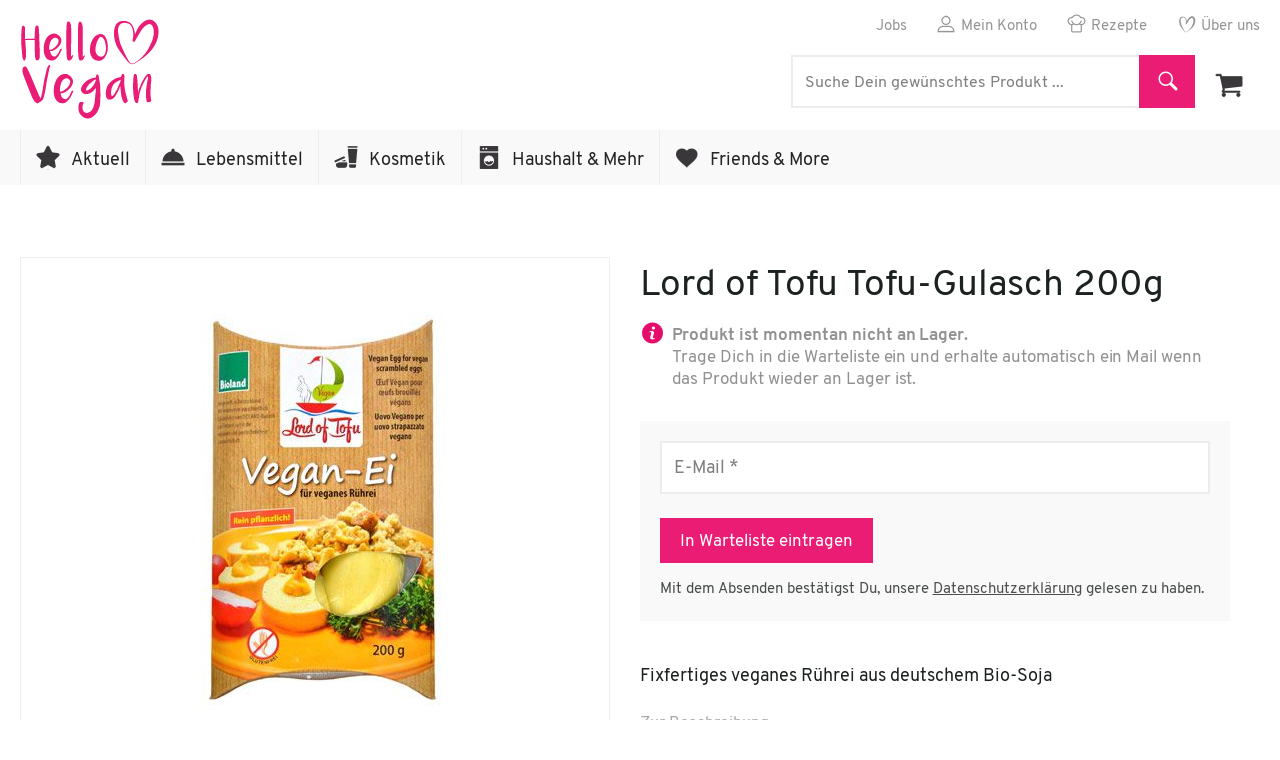

--- FILE ---
content_type: text/html; charset=UTF-8
request_url: https://www.hellovegan.ch/produkt/lord-of-tofu-tofu-gulasch-200g/
body_size: 27090
content:
<!DOCTYPE html>
<html lang="de-DE">
<head>
    <meta charset="utf-8">
    <title>Lord of Tofu Tofu-Gulasch 200g - Hello Vegan Onlineshop</title>
<link rel="preload" as="font" href="https://www.hellovegan.ch/wp-content/themes/atik-child/fonts/overpass-v5-latin-regular.woff2" crossorigin>
<link rel="preload" as="font" href="https://www.hellovegan.ch/wp-content/themes/atik-child/fonts/overpass-v5-latin-700.woff2" crossorigin>
    <!--[if !HTML5]><meta http-equiv="X-UA-Compatible" content="IE=edge"><![endif]-->
    <meta name="author" content="Vegan Web Agency, Zurich. www.veganwebagency.com">
    <meta name="designer" content="Vegan Web Agency, Zurich. www.veganwebagency.com">
    <meta name="viewport" content="width=device-width, initial-scale=1">
    <meta name="format-detection" content="telephone=no">

	<meta name="msapplication-TileColor" content="#eb1c74">
<meta name="theme-color" content="#eb1c74">

	<meta name='robots' content='index, follow, max-image-preview:large, max-snippet:-1, max-video-preview:-1' />

            <script data-no-defer="1" data-ezscrex="false" data-cfasync="false" data-pagespeed-no-defer data-cookieconsent="ignore">
                var ctPublicFunctions = {"_ajax_nonce":"705aeb2ef7","_rest_nonce":"d4fdd3dbbc","_ajax_url":"\/wp-admin\/admin-ajax.php","_rest_url":"https:\/\/www.hellovegan.ch\/wp-json\/","data__cookies_type":"none","data__ajax_type":"rest","text__wait_for_decoding":"Decoding the contact data, let us a few seconds to finish. Anti-Spam by CleanTalk","cookiePrefix":"","wprocket_detected":true,"host_url":"www.hellovegan.ch"}
            </script>
        
            <script data-no-defer="1" data-ezscrex="false" data-cfasync="false" data-pagespeed-no-defer data-cookieconsent="ignore">
                var ctPublic = {"_ajax_nonce":"705aeb2ef7","settings__forms__check_internal":"0","settings__forms__check_external":"0","settings__forms__search_test":"0","settings__data__bot_detector_enabled":"1","blog_home":"https:\/\/www.hellovegan.ch\/","pixel__setting":"0","pixel__enabled":false,"pixel__url":null,"data__email_check_before_post":"1","data__email_check_exist_post":"0","data__cookies_type":"none","data__key_is_ok":true,"data__visible_fields_required":true,"wl_brandname":"Anti-Spam by CleanTalk","wl_brandname_short":"CleanTalk","ct_checkjs_key":"060930089f78986d3526607b4e1834bdd049fe956d54f55974775d26a1855483","emailEncoderPassKey":"9d4b077b2582e8aaea243782c853fd90","bot_detector_forms_excluded":"W10=","advancedCacheExists":true,"varnishCacheExists":false,"wc_ajax_add_to_cart":true}
            </script>
        
	<!-- This site is optimized with the Yoast SEO plugin v22.5 - https://yoast.com/wordpress/plugins/seo/ -->
	<title>Lord of Tofu Tofu-Gulasch 200g - Hello Vegan Onlineshop</title>
	<link rel="canonical" href="https://www.hellovegan.ch/produkt/lord-of-tofu-tofu-gulasch-200g/" />
	<meta property="og:locale" content="de_DE" />
	<meta property="og:type" content="article" />
	<meta property="og:title" content="Lord of Tofu Tofu-Gulasch 200g - Hello Vegan Onlineshop" />
	<meta property="og:description" content="Fixfertiges veganes Rührei aus deutschem Bio-Soja" />
	<meta property="og:url" content="https://www.hellovegan.ch/produkt/lord-of-tofu-tofu-gulasch-200g/" />
	<meta property="og:site_name" content=" Hello Vegan - der vegane Onlineshop" />
	<meta property="article:publisher" content="https://www.facebook.com/hellovegan" />
	<meta property="article:modified_time" content="2024-06-29T09:36:26+00:00" />
	<meta property="og:image" content="https://www.hellovegan.ch/wp-content/uploads/2017/04/lord-of-tofu-vegan-ei-fuer-veganes-ruehrei-200g-1.jpg" />
	<meta property="og:image:width" content="420" />
	<meta property="og:image:height" content="420" />
	<meta property="og:image:type" content="image/jpeg" />
	<meta name="twitter:card" content="summary_large_image" />
	<meta name="twitter:label1" content="Geschätzte Lesezeit" />
	<meta name="twitter:data1" content="1 Minute" />
	<script type="application/ld+json" class="yoast-schema-graph">{"@context":"https://schema.org","@graph":[{"@type":"WebPage","@id":"https://www.hellovegan.ch/produkt/lord-of-tofu-tofu-gulasch-200g/","url":"https://www.hellovegan.ch/produkt/lord-of-tofu-tofu-gulasch-200g/","name":"Lord of Tofu Tofu-Gulasch 200g - Hello Vegan Onlineshop","isPartOf":{"@id":"https://www.hellovegan.ch/#website"},"primaryImageOfPage":{"@id":"https://www.hellovegan.ch/produkt/lord-of-tofu-tofu-gulasch-200g/#primaryimage"},"image":{"@id":"https://www.hellovegan.ch/produkt/lord-of-tofu-tofu-gulasch-200g/#primaryimage"},"thumbnailUrl":"https://www.hellovegan.ch/wp-content/uploads/2017/04/lord-of-tofu-vegan-ei-fuer-veganes-ruehrei-200g-1.jpg","datePublished":"2020-01-27T11:38:30+00:00","dateModified":"2024-06-29T09:36:26+00:00","breadcrumb":{"@id":"https://www.hellovegan.ch/produkt/lord-of-tofu-tofu-gulasch-200g/#breadcrumb"},"inLanguage":"de-DE","potentialAction":[{"@type":"ReadAction","target":["https://www.hellovegan.ch/produkt/lord-of-tofu-tofu-gulasch-200g/"]}]},{"@type":"ImageObject","inLanguage":"de-DE","@id":"https://www.hellovegan.ch/produkt/lord-of-tofu-tofu-gulasch-200g/#primaryimage","url":"https://www.hellovegan.ch/wp-content/uploads/2017/04/lord-of-tofu-vegan-ei-fuer-veganes-ruehrei-200g-1.jpg","contentUrl":"https://www.hellovegan.ch/wp-content/uploads/2017/04/lord-of-tofu-vegan-ei-fuer-veganes-ruehrei-200g-1.jpg","width":420,"height":420},{"@type":"BreadcrumbList","@id":"https://www.hellovegan.ch/produkt/lord-of-tofu-tofu-gulasch-200g/#breadcrumb","itemListElement":[{"@type":"ListItem","position":1,"name":"Home","item":"https://www.hellovegan.ch/"},{"@type":"ListItem","position":2,"name":"Alle Produkte","item":"https://www.hellovegan.ch/shop/"},{"@type":"ListItem","position":3,"name":"Lebensmittel","item":"https://www.hellovegan.ch/produkt-kategorie/lebensmittel/"},{"@type":"ListItem","position":4,"name":"Statt Milch, Butter &amp; Ei","item":"https://www.hellovegan.ch/produkt-kategorie/lebensmittel/statt-milch-butter-ei/"},{"@type":"ListItem","position":5,"name":"Alternativen zum Ei","item":"https://www.hellovegan.ch/produkt-kategorie/lebensmittel/statt-milch-butter-ei/eialternativen/"},{"@type":"ListItem","position":6,"name":"Lord of Tofu Tofu-Gulasch 200g"}]},{"@type":"WebSite","@id":"https://www.hellovegan.ch/#website","url":"https://www.hellovegan.ch/","name":" Hello Vegan - der vegane Onlineshop","description":"","publisher":{"@id":"https://www.hellovegan.ch/#organization"},"potentialAction":[{"@type":"SearchAction","target":{"@type":"EntryPoint","urlTemplate":"https://www.hellovegan.ch/?s={search_term_string}"},"query-input":"required name=search_term_string"}],"inLanguage":"de-DE"},{"@type":"Organization","@id":"https://www.hellovegan.ch/#organization","name":"Hello Vegan GmbH","url":"https://www.hellovegan.ch/","logo":{"@type":"ImageObject","inLanguage":"de-DE","@id":"https://www.hellovegan.ch/#/schema/logo/image/","url":"https://www.hellovegan.ch/wp-content/uploads/2018/02/hello-vegan_logo_veganer_onlineshop.png","contentUrl":"https://www.hellovegan.ch/wp-content/uploads/2018/02/hello-vegan_logo_veganer_onlineshop.png","width":276,"height":197,"caption":"Hello Vegan GmbH"},"image":{"@id":"https://www.hellovegan.ch/#/schema/logo/image/"},"sameAs":["https://www.facebook.com/hellovegan","https://www.instagram.com/helloveganshop/"]}]}</script>
	<!-- / Yoast SEO plugin. -->


<link rel='dns-prefetch' href='//moderate.cleantalk.org' />
<link rel='dns-prefetch' href='//analytics.veganwebagency.com' />

<link rel="alternate" type="application/rss+xml" title=" Hello Vegan - der vegane Onlineshop &raquo; Feed" href="https://www.hellovegan.ch/feed/" />
<link rel="alternate" type="application/rss+xml" title=" Hello Vegan - der vegane Onlineshop &raquo; Kommentar-Feed" href="https://www.hellovegan.ch/comments/feed/" />
<link rel="alternate" type="application/rss+xml" title=" Hello Vegan - der vegane Onlineshop &raquo; Lord of Tofu Tofu-Gulasch 200g Kommentar-Feed" href="https://www.hellovegan.ch/produkt/lord-of-tofu-tofu-gulasch-200g/feed/" />
<style id='wp-emoji-styles-inline-css' type='text/css'>

	img.wp-smiley, img.emoji {
		display: inline !important;
		border: none !important;
		box-shadow: none !important;
		height: 1em !important;
		width: 1em !important;
		margin: 0 0.07em !important;
		vertical-align: -0.1em !important;
		background: none !important;
		padding: 0 !important;
	}
</style>
<style id='classic-theme-styles-inline-css' type='text/css'>
/*! This file is auto-generated */
.wp-block-button__link{color:#fff;background-color:#32373c;border-radius:9999px;box-shadow:none;text-decoration:none;padding:calc(.667em + 2px) calc(1.333em + 2px);font-size:1.125em}.wp-block-file__button{background:#32373c;color:#fff;text-decoration:none}
</style>
<style id='global-styles-inline-css' type='text/css'>
body{--wp--preset--color--black: #000000;--wp--preset--color--cyan-bluish-gray: #abb8c3;--wp--preset--color--white: #ffffff;--wp--preset--color--pale-pink: #f78da7;--wp--preset--color--vivid-red: #cf2e2e;--wp--preset--color--luminous-vivid-orange: #ff6900;--wp--preset--color--luminous-vivid-amber: #fcb900;--wp--preset--color--light-green-cyan: #7bdcb5;--wp--preset--color--vivid-green-cyan: #00d084;--wp--preset--color--pale-cyan-blue: #8ed1fc;--wp--preset--color--vivid-cyan-blue: #0693e3;--wp--preset--color--vivid-purple: #9b51e0;--wp--preset--gradient--vivid-cyan-blue-to-vivid-purple: linear-gradient(135deg,rgba(6,147,227,1) 0%,rgb(155,81,224) 100%);--wp--preset--gradient--light-green-cyan-to-vivid-green-cyan: linear-gradient(135deg,rgb(122,220,180) 0%,rgb(0,208,130) 100%);--wp--preset--gradient--luminous-vivid-amber-to-luminous-vivid-orange: linear-gradient(135deg,rgba(252,185,0,1) 0%,rgba(255,105,0,1) 100%);--wp--preset--gradient--luminous-vivid-orange-to-vivid-red: linear-gradient(135deg,rgba(255,105,0,1) 0%,rgb(207,46,46) 100%);--wp--preset--gradient--very-light-gray-to-cyan-bluish-gray: linear-gradient(135deg,rgb(238,238,238) 0%,rgb(169,184,195) 100%);--wp--preset--gradient--cool-to-warm-spectrum: linear-gradient(135deg,rgb(74,234,220) 0%,rgb(151,120,209) 20%,rgb(207,42,186) 40%,rgb(238,44,130) 60%,rgb(251,105,98) 80%,rgb(254,248,76) 100%);--wp--preset--gradient--blush-light-purple: linear-gradient(135deg,rgb(255,206,236) 0%,rgb(152,150,240) 100%);--wp--preset--gradient--blush-bordeaux: linear-gradient(135deg,rgb(254,205,165) 0%,rgb(254,45,45) 50%,rgb(107,0,62) 100%);--wp--preset--gradient--luminous-dusk: linear-gradient(135deg,rgb(255,203,112) 0%,rgb(199,81,192) 50%,rgb(65,88,208) 100%);--wp--preset--gradient--pale-ocean: linear-gradient(135deg,rgb(255,245,203) 0%,rgb(182,227,212) 50%,rgb(51,167,181) 100%);--wp--preset--gradient--electric-grass: linear-gradient(135deg,rgb(202,248,128) 0%,rgb(113,206,126) 100%);--wp--preset--gradient--midnight: linear-gradient(135deg,rgb(2,3,129) 0%,rgb(40,116,252) 100%);--wp--preset--font-size--small: 13px;--wp--preset--font-size--medium: 20px;--wp--preset--font-size--large: 36px;--wp--preset--font-size--x-large: 42px;--wp--preset--spacing--20: 0.44rem;--wp--preset--spacing--30: 0.67rem;--wp--preset--spacing--40: 1rem;--wp--preset--spacing--50: 1.5rem;--wp--preset--spacing--60: 2.25rem;--wp--preset--spacing--70: 3.38rem;--wp--preset--spacing--80: 5.06rem;--wp--preset--shadow--natural: 6px 6px 9px rgba(0, 0, 0, 0.2);--wp--preset--shadow--deep: 12px 12px 50px rgba(0, 0, 0, 0.4);--wp--preset--shadow--sharp: 6px 6px 0px rgba(0, 0, 0, 0.2);--wp--preset--shadow--outlined: 6px 6px 0px -3px rgba(255, 255, 255, 1), 6px 6px rgba(0, 0, 0, 1);--wp--preset--shadow--crisp: 6px 6px 0px rgba(0, 0, 0, 1);}:where(.is-layout-flex){gap: 0.5em;}:where(.is-layout-grid){gap: 0.5em;}body .is-layout-flow > .alignleft{float: left;margin-inline-start: 0;margin-inline-end: 2em;}body .is-layout-flow > .alignright{float: right;margin-inline-start: 2em;margin-inline-end: 0;}body .is-layout-flow > .aligncenter{margin-left: auto !important;margin-right: auto !important;}body .is-layout-constrained > .alignleft{float: left;margin-inline-start: 0;margin-inline-end: 2em;}body .is-layout-constrained > .alignright{float: right;margin-inline-start: 2em;margin-inline-end: 0;}body .is-layout-constrained > .aligncenter{margin-left: auto !important;margin-right: auto !important;}body .is-layout-constrained > :where(:not(.alignleft):not(.alignright):not(.alignfull)){max-width: var(--wp--style--global--content-size);margin-left: auto !important;margin-right: auto !important;}body .is-layout-constrained > .alignwide{max-width: var(--wp--style--global--wide-size);}body .is-layout-flex{display: flex;}body .is-layout-flex{flex-wrap: wrap;align-items: center;}body .is-layout-flex > *{margin: 0;}body .is-layout-grid{display: grid;}body .is-layout-grid > *{margin: 0;}:where(.wp-block-columns.is-layout-flex){gap: 2em;}:where(.wp-block-columns.is-layout-grid){gap: 2em;}:where(.wp-block-post-template.is-layout-flex){gap: 1.25em;}:where(.wp-block-post-template.is-layout-grid){gap: 1.25em;}.has-black-color{color: var(--wp--preset--color--black) !important;}.has-cyan-bluish-gray-color{color: var(--wp--preset--color--cyan-bluish-gray) !important;}.has-white-color{color: var(--wp--preset--color--white) !important;}.has-pale-pink-color{color: var(--wp--preset--color--pale-pink) !important;}.has-vivid-red-color{color: var(--wp--preset--color--vivid-red) !important;}.has-luminous-vivid-orange-color{color: var(--wp--preset--color--luminous-vivid-orange) !important;}.has-luminous-vivid-amber-color{color: var(--wp--preset--color--luminous-vivid-amber) !important;}.has-light-green-cyan-color{color: var(--wp--preset--color--light-green-cyan) !important;}.has-vivid-green-cyan-color{color: var(--wp--preset--color--vivid-green-cyan) !important;}.has-pale-cyan-blue-color{color: var(--wp--preset--color--pale-cyan-blue) !important;}.has-vivid-cyan-blue-color{color: var(--wp--preset--color--vivid-cyan-blue) !important;}.has-vivid-purple-color{color: var(--wp--preset--color--vivid-purple) !important;}.has-black-background-color{background-color: var(--wp--preset--color--black) !important;}.has-cyan-bluish-gray-background-color{background-color: var(--wp--preset--color--cyan-bluish-gray) !important;}.has-white-background-color{background-color: var(--wp--preset--color--white) !important;}.has-pale-pink-background-color{background-color: var(--wp--preset--color--pale-pink) !important;}.has-vivid-red-background-color{background-color: var(--wp--preset--color--vivid-red) !important;}.has-luminous-vivid-orange-background-color{background-color: var(--wp--preset--color--luminous-vivid-orange) !important;}.has-luminous-vivid-amber-background-color{background-color: var(--wp--preset--color--luminous-vivid-amber) !important;}.has-light-green-cyan-background-color{background-color: var(--wp--preset--color--light-green-cyan) !important;}.has-vivid-green-cyan-background-color{background-color: var(--wp--preset--color--vivid-green-cyan) !important;}.has-pale-cyan-blue-background-color{background-color: var(--wp--preset--color--pale-cyan-blue) !important;}.has-vivid-cyan-blue-background-color{background-color: var(--wp--preset--color--vivid-cyan-blue) !important;}.has-vivid-purple-background-color{background-color: var(--wp--preset--color--vivid-purple) !important;}.has-black-border-color{border-color: var(--wp--preset--color--black) !important;}.has-cyan-bluish-gray-border-color{border-color: var(--wp--preset--color--cyan-bluish-gray) !important;}.has-white-border-color{border-color: var(--wp--preset--color--white) !important;}.has-pale-pink-border-color{border-color: var(--wp--preset--color--pale-pink) !important;}.has-vivid-red-border-color{border-color: var(--wp--preset--color--vivid-red) !important;}.has-luminous-vivid-orange-border-color{border-color: var(--wp--preset--color--luminous-vivid-orange) !important;}.has-luminous-vivid-amber-border-color{border-color: var(--wp--preset--color--luminous-vivid-amber) !important;}.has-light-green-cyan-border-color{border-color: var(--wp--preset--color--light-green-cyan) !important;}.has-vivid-green-cyan-border-color{border-color: var(--wp--preset--color--vivid-green-cyan) !important;}.has-pale-cyan-blue-border-color{border-color: var(--wp--preset--color--pale-cyan-blue) !important;}.has-vivid-cyan-blue-border-color{border-color: var(--wp--preset--color--vivid-cyan-blue) !important;}.has-vivid-purple-border-color{border-color: var(--wp--preset--color--vivid-purple) !important;}.has-vivid-cyan-blue-to-vivid-purple-gradient-background{background: var(--wp--preset--gradient--vivid-cyan-blue-to-vivid-purple) !important;}.has-light-green-cyan-to-vivid-green-cyan-gradient-background{background: var(--wp--preset--gradient--light-green-cyan-to-vivid-green-cyan) !important;}.has-luminous-vivid-amber-to-luminous-vivid-orange-gradient-background{background: var(--wp--preset--gradient--luminous-vivid-amber-to-luminous-vivid-orange) !important;}.has-luminous-vivid-orange-to-vivid-red-gradient-background{background: var(--wp--preset--gradient--luminous-vivid-orange-to-vivid-red) !important;}.has-very-light-gray-to-cyan-bluish-gray-gradient-background{background: var(--wp--preset--gradient--very-light-gray-to-cyan-bluish-gray) !important;}.has-cool-to-warm-spectrum-gradient-background{background: var(--wp--preset--gradient--cool-to-warm-spectrum) !important;}.has-blush-light-purple-gradient-background{background: var(--wp--preset--gradient--blush-light-purple) !important;}.has-blush-bordeaux-gradient-background{background: var(--wp--preset--gradient--blush-bordeaux) !important;}.has-luminous-dusk-gradient-background{background: var(--wp--preset--gradient--luminous-dusk) !important;}.has-pale-ocean-gradient-background{background: var(--wp--preset--gradient--pale-ocean) !important;}.has-electric-grass-gradient-background{background: var(--wp--preset--gradient--electric-grass) !important;}.has-midnight-gradient-background{background: var(--wp--preset--gradient--midnight) !important;}.has-small-font-size{font-size: var(--wp--preset--font-size--small) !important;}.has-medium-font-size{font-size: var(--wp--preset--font-size--medium) !important;}.has-large-font-size{font-size: var(--wp--preset--font-size--large) !important;}.has-x-large-font-size{font-size: var(--wp--preset--font-size--x-large) !important;}
.wp-block-navigation a:where(:not(.wp-element-button)){color: inherit;}
:where(.wp-block-post-template.is-layout-flex){gap: 1.25em;}:where(.wp-block-post-template.is-layout-grid){gap: 1.25em;}
:where(.wp-block-columns.is-layout-flex){gap: 2em;}:where(.wp-block-columns.is-layout-grid){gap: 2em;}
.wp-block-pullquote{font-size: 1.5em;line-height: 1.6;}
</style>
<link rel='stylesheet' id='ct_public_css-css' href='https://www.hellovegan.ch/wp-content/plugins/cleantalk-spam-protect/css/cleantalk-public.min.css?ver=6.45.2' type='text/css' media='all' />
<link rel='stylesheet' id='ct_email_decoder_css-css' href='https://www.hellovegan.ch/wp-content/plugins/cleantalk-spam-protect/css/cleantalk-email-decoder.min.css?ver=6.45.2' type='text/css' media='all' />
<link rel='stylesheet' id='photoswipe-css' href='https://www.hellovegan.ch/wp-content/plugins/woocommerce/assets/css/photoswipe/photoswipe.min.css?ver=8.8.2' type='text/css' media='all' />
<link rel='stylesheet' id='photoswipe-default-skin-css' href='https://www.hellovegan.ch/wp-content/plugins/woocommerce/assets/css/photoswipe/default-skin/default-skin.min.css?ver=8.8.2' type='text/css' media='all' />
<style id='woocommerce-inline-inline-css' type='text/css'>
.woocommerce form .form-row .required { visibility: visible; }
</style>
<link data-minify="1" rel='stylesheet' id='customcss-css' href='https://www.hellovegan.ch/wp-content/cache/min/1/wp-content/themes/atik-child/css/nav.css?ver=1763716157' type='text/css' media='all' />
<link data-minify="1" rel='stylesheet' id='atik-style-css' href='https://www.hellovegan.ch/wp-content/cache/min/1/wp-content/themes/atik-child/style.css?ver=1763716157' type='text/css' media='all' />
<link data-minify="1" rel='stylesheet' id='atik-woocommerce-css' href='https://www.hellovegan.ch/wp-content/cache/min/1/wp-content/themes/atik/assets/css/woocommerce.css?ver=1763716157' type='text/css' media='all' />





<script type="text/javascript" id="wc-add-to-cart-js-extra">
/* <![CDATA[ */
var wc_add_to_cart_params = {"ajax_url":"\/wp-admin\/admin-ajax.php","wc_ajax_url":"\/?wc-ajax=%%endpoint%%","i18n_view_cart":"Warenkorb anzeigen","cart_url":"https:\/\/www.hellovegan.ch\/warenkorb\/","is_cart":"","cart_redirect_after_add":"no"};
/* ]]> */
</script>







<script type="text/javascript" id="woocommerce-js-extra">
/* <![CDATA[ */
var woocommerce_params = {"ajax_url":"\/wp-admin\/admin-ajax.php","wc_ajax_url":"\/?wc-ajax=%%endpoint%%"};
/* ]]> */
</script>

<link rel="https://api.w.org/" href="https://www.hellovegan.ch/wp-json/" /><link rel="alternate" type="application/json" href="https://www.hellovegan.ch/wp-json/wp/v2/product/80207" /><link rel="EditURI" type="application/rsd+xml" title="RSD" href="https://www.hellovegan.ch/xmlrpc.php?rsd" />
<meta name="generator" content="WordPress 6.5.2" />
<meta name="generator" content="WooCommerce 8.8.2" />
<link rel='shortlink' href='https://www.hellovegan.ch/?p=80207' />
<link rel="alternate" type="application/json+oembed" href="https://www.hellovegan.ch/wp-json/oembed/1.0/embed?url=https%3A%2F%2Fwww.hellovegan.ch%2Fprodukt%2Flord-of-tofu-tofu-gulasch-200g%2F" />
<link rel="alternate" type="text/xml+oembed" href="https://www.hellovegan.ch/wp-json/oembed/1.0/embed?url=https%3A%2F%2Fwww.hellovegan.ch%2Fprodukt%2Flord-of-tofu-tofu-gulasch-200g%2F&#038;format=xml" />
<style type="text/css">dd ul.bulleted {  float:none;clear:both; }</style>	<noscript><style>.woocommerce-product-gallery{ opacity: 1 !important; }</style></noscript>
	<meta name="generator" content="Powered by WPBakery Page Builder - drag and drop page builder for WordPress."/>
<noscript><style> .wpb_animate_when_almost_visible { opacity: 1; }</style></noscript><noscript><style id="rocket-lazyload-nojs-css">.rll-youtube-player, [data-lazy-src]{display:none !important;}</style></noscript>
	<link rel="apple-touch-icon" sizes="180x180" href="/apple-touch-icon.png">
    <link rel="icon" type="image/png" sizes="32x32" href="/favicon-32x32.png">
    <link rel="icon" type="image/png" sizes="16x16" href="/favicon-16x16.png">
    <link rel="mask-icon" href="/safari-pinned-tab.svg" color="#eb1c74">

	
			<script>
			var _paq = window._paq = window._paq || [];
			/* tracker methods like "setCustomDimension" should be called before "trackPageView" */
			_paq.push(['trackPageView']);
			_paq.push(['enableLinkTracking']);
			(function() {
				var u="https://analytics.veganwebagency.com/";
				_paq.push(['setTrackerUrl', u+'matomo.php']);
				_paq.push(['setSiteId', '6']);
				var d=document, g=d.createElement('script'), s=d.getElementsByTagName('script')[0];
				g.async=true; g.src=u+'matomo.js'; s.parentNode.insertBefore(g,s);
			})();
		</script>
	
	<style>
		.sub-menu {
			display: none;
		}

		@media all and (max-width: 767.98px) {
			.main-header nav {
				display: none;
			}
		}
	</style>

</head>

<body class="product-template-default single single-product postid-80207 theme-atik woocommerce woocommerce-page woocommerce-no-js has-post-thumbnail has-header-image-only column-5 wpb-js-composer js-comp-ver-7.6 vc_responsive">


<div id="page" class="site">
	<a class="skip-link screen-reader-text" href="#main">Zum Inhalt</a>
	
	<header id="masthead" class="site-header" role="banner">

		
		<div class="top-header">
			<div class="container">

				<div class="site-branding">
					<div class="site-title-container">
						<a href="https://www.hellovegan.ch/" class="custom-logo-link">
							<img src="data:image/svg+xml,%3Csvg%20xmlns='http://www.w3.org/2000/svg'%20viewBox='0%200%20140%20103'%3E%3C/svg%3E" alt=" Hello Vegan - der vegane Onlineshop" width="140" height="103" data-lazy-src="/wp-content/themes/atik-child/img/hellovegan_logo.svg" /><noscript><img src="/wp-content/themes/atik-child/img/hellovegan_logo.svg" alt=" Hello Vegan - der vegane Onlineshop" width="140" height="103" /></noscript>
						</a>

					</div>
				</div><!-- .site-branding -->

				
				<div class="top-right-menu">
					<div class="secondary-navigation">
						<ul class="secondary-menu"><li id="menu-item-124599" class="jobs menu-item menu-item-type-post_type menu-item-object-page menu-item-124599"><a href="https://www.hellovegan.ch/jobs/">Jobs</a></li>
<li id="menu-item-19860" class="konto menu-item menu-item-type-post_type menu-item-object-page menu-item-19860"><a href="https://www.hellovegan.ch/mein-konto/">Mein Konto</a></li>
<li id="menu-item-19859" class="rezepte menu-item menu-item-type-post_type menu-item-object-page menu-item-19859"><a href="https://www.hellovegan.ch/vegane-rezepte/">Rezepte</a></li>
<li id="menu-item-19861" class="ueberuns menu-item menu-item-type-post_type menu-item-object-page menu-item-19861"><a href="https://www.hellovegan.ch/ueber-uns-hello-vegan/">Über uns</a></li>
</ul>					</div>
				</div>

				<div class="bottom-right">
					
<div class="search-container">
	<form role="search" method="get" class="search-form" action="https://www.hellovegan.ch/">
		<label>
			<span class="screen-reader-text">
				Search for:			</span>
			<input type="hidden" name="post_type" value="product">
			<input type="search" class="search-field" placeholder="Suche Dein gewünschtes Produkt ..." title="" value="" name="s">
		</label>

		<button type="submit" class="search-submit">
			<span class="screen-reader-text">Search</span>
		</button>
	</form>
</div>

					<div class="extra-navigation">
						<ul id="extra-menu" class="extra-menu">
							<li class="cart"><a class='cart_dropdown_link' href='https://www.hellovegan.ch/warenkorb/'><i class='genericon genericon-cart'></i></a><ul><li><div class="widget_shopping_cart_content"></div></li></ul></li>						</ul>
					</div>
				</div>

			</div>
		</div>

		<div class="main-header">
			<div class="container">

				<nav>
					<ul class="site_nav__main js-site_nav__main"><li id="menu-item-19857" class="aktuell menu-item menu-item-type-custom menu-item-object-custom menu-item-has-children menu-item-19857"><a href="https://www.hellovegan.ch/shop/">Aktuell</a>
<ul class="sub-menu">
	<li id="menu-item-120008" class="menu-item-all menu-item menu-item-type-post_type menu-item-object-page current_page_parent menu-item-120008"><a href="https://www.hellovegan.ch/shop/">Alle Produkte</a></li>
	<li id="menu-item-39665" class="menu-item menu-item-type-taxonomy menu-item-object-product_cat menu-item-39665"><a href="https://www.hellovegan.ch/produkt-kategorie/aktuell/hello-favorites/">Hello Favorites</a></li>
	<li id="menu-item-203551" class="menu-item menu-item-type-taxonomy menu-item-object-product_cat menu-item-203551"><a href="https://www.hellovegan.ch/produkt-kategorie/aktuell/weihnachten/">Weihnachten</a></li>
	<li id="menu-item-19876" class="menu-item menu-item-type-taxonomy menu-item-object-product_cat menu-item-19876"><a href="https://www.hellovegan.ch/produkt-kategorie/aktuell/aktionen/">Aktionen</a></li>
	<li id="menu-item-20063" class="menu-item menu-item-type-taxonomy menu-item-object-product_cat menu-item-20063"><a href="https://www.hellovegan.ch/produkt-kategorie/bestseller/">Bestseller</a></li>
	<li id="menu-item-20064" class="menu-item menu-item-type-taxonomy menu-item-object-product_cat menu-item-20064"><a href="https://www.hellovegan.ch/produkt-kategorie/aktuell/neue-produkte/">Neue Produkte</a></li>
	<li id="menu-item-105570" class="tieren menu-item menu-item-type-taxonomy menu-item-object-product_cat menu-item-105570"><a href="https://www.hellovegan.ch/produkt-kategorie/tierpatenschaften/">Tierpatenschaften</a></li>
	<li id="menu-item-19926" class="menu-item menu-item-type-taxonomy menu-item-object-product_cat menu-item-19926"><a href="https://www.hellovegan.ch/produkt-kategorie/geschenk-gutscheine/">Geschenk-Gutscheine</a></li>
</ul>
</li>
<li id="menu-item-10285" class="lebensmittel menu-item menu-item-type-taxonomy menu-item-object-product_cat current-product-ancestor current-menu-parent current-product-parent menu-item-has-children menu-item-10285"><a href="https://www.hellovegan.ch/produkt-kategorie/lebensmittel/">Lebensmittel</a>
<ul class="sub-menu">
	<li id="menu-item-120009" class="menu-item-all menu-item menu-item-type-taxonomy menu-item-object-product_cat current-product-ancestor current-menu-parent current-product-parent menu-item-120009"><a href="https://www.hellovegan.ch/produkt-kategorie/lebensmittel/">Alle Lebensmittelartikel</a></li>
	<li id="menu-item-21620" class="menu-item menu-item-type-taxonomy menu-item-object-product_cat menu-item-21620"><a href="https://www.hellovegan.ch/produkt-kategorie/lebensmittel/statt-fleisch-fisch/">Statt Fleisch &amp; Fisch</a></li>
	<li id="menu-item-21635" class="menu-item menu-item-type-taxonomy menu-item-object-product_cat menu-item-21635"><a href="https://www.hellovegan.ch/produkt-kategorie/lebensmittel/kaese/">Statt Käse</a></li>
	<li id="menu-item-21640" class="menu-item menu-item-type-taxonomy menu-item-object-product_cat current-product-ancestor menu-item-21640"><a href="https://www.hellovegan.ch/produkt-kategorie/lebensmittel/statt-milch-butter-ei/">Statt Milch, Butter &amp; Ei</a></li>
	<li id="menu-item-21652" class="menu-item menu-item-type-taxonomy menu-item-object-product_cat menu-item-21652"><a href="https://www.hellovegan.ch/produkt-kategorie/lebensmittel/vorratsschrank/">Vorratsschrank</a></li>
	<li id="menu-item-21666" class="menu-item menu-item-type-taxonomy menu-item-object-product_cat menu-item-21666"><a href="https://www.hellovegan.ch/produkt-kategorie/lebensmittel/fertiggerichte/">Fertiggerichte</a></li>
	<li id="menu-item-21667" class="menu-item menu-item-type-taxonomy menu-item-object-product_cat menu-item-21667"><a href="https://www.hellovegan.ch/produkt-kategorie/lebensmittel/backwaren/">Backwaren</a></li>
	<li id="menu-item-21668" class="menu-item menu-item-type-taxonomy menu-item-object-product_cat menu-item-21668"><a href="https://www.hellovegan.ch/produkt-kategorie/lebensmittel/saucen-pasten/">Saucen &amp; Pasten</a></li>
	<li id="menu-item-21669" class="menu-item menu-item-type-taxonomy menu-item-object-product_cat menu-item-21669"><a href="https://www.hellovegan.ch/produkt-kategorie/lebensmittel/aufstriche/">Aufstriche</a></li>
	<li id="menu-item-21670" class="menu-item menu-item-type-taxonomy menu-item-object-product_cat menu-item-21670"><a href="https://www.hellovegan.ch/produkt-kategorie/lebensmittel/suessigkeiten/">Süssigkeiten</a></li>
	<li id="menu-item-21671" class="menu-item menu-item-type-taxonomy menu-item-object-product_cat menu-item-21671"><a href="https://www.hellovegan.ch/produkt-kategorie/lebensmittel/snacks/">Snacks</a></li>
	<li id="menu-item-21672" class="menu-item menu-item-type-taxonomy menu-item-object-product_cat menu-item-21672"><a href="https://www.hellovegan.ch/produkt-kategorie/lebensmittel/superfood-nahrungsergaenzung/">Superfood &amp; Nahrungsergänzung</a></li>
	<li id="menu-item-21673" class="menu-item menu-item-type-taxonomy menu-item-object-product_cat menu-item-21673"><a href="https://www.hellovegan.ch/produkt-kategorie/lebensmittel/getraenke/">Getränke</a></li>
</ul>
</li>
<li id="menu-item-9625" class="kosmetik menu-item menu-item-type-taxonomy menu-item-object-product_cat menu-item-has-children menu-item-9625"><a href="https://www.hellovegan.ch/produkt-kategorie/kosmetik/">Kosmetik</a>
<ul class="sub-menu">
	<li id="menu-item-120010" class="menu-item-all menu-item menu-item-type-taxonomy menu-item-object-product_cat menu-item-120010"><a href="https://www.hellovegan.ch/produkt-kategorie/kosmetik/">Alle Kosmetikartikel</a></li>
	<li id="menu-item-21714" class="menu-item menu-item-type-taxonomy menu-item-object-product_cat menu-item-21714"><a href="https://www.hellovegan.ch/produkt-kategorie/kosmetik/hautpflege/">Hautpflege</a></li>
	<li id="menu-item-21720" class="menu-item menu-item-type-taxonomy menu-item-object-product_cat menu-item-21720"><a href="https://www.hellovegan.ch/produkt-kategorie/kosmetik/hautpflege-fuer-die-kleinen/">Hautpflege für die Kleinen</a></li>
	<li id="menu-item-21721" class="menu-item menu-item-type-taxonomy menu-item-object-product_cat menu-item-21721"><a href="https://www.hellovegan.ch/produkt-kategorie/kosmetik/duschen-waschen/">Duschen &amp; Waschen</a></li>
	<li id="menu-item-21722" class="menu-item menu-item-type-taxonomy menu-item-object-product_cat menu-item-21722"><a href="https://www.hellovegan.ch/produkt-kategorie/kosmetik/haarpflege/">Haarpflege</a></li>
	<li id="menu-item-21723" class="menu-item menu-item-type-taxonomy menu-item-object-product_cat menu-item-21723"><a href="https://www.hellovegan.ch/produkt-kategorie/kosmetik/zahnpflege/">Zahnpflege</a></li>
	<li id="menu-item-21724" class="menu-item menu-item-type-taxonomy menu-item-object-product_cat menu-item-21724"><a href="https://www.hellovegan.ch/produkt-kategorie/kosmetik/sonnenschutz/">Sonnenschutz</a></li>
	<li id="menu-item-78754" class="menu-item menu-item-type-taxonomy menu-item-object-product_cat menu-item-78754"><a href="https://www.hellovegan.ch/produkt-kategorie/kosmetik/liebe-verhuetung/">Liebe &amp; Verhütung</a></li>
</ul>
</li>
<li id="menu-item-15735" class="haushalt menu-item menu-item-type-taxonomy menu-item-object-product_cat menu-item-has-children menu-item-15735"><a href="https://www.hellovegan.ch/produkt-kategorie/haushalt-mehr/">Haushalt &amp; Mehr</a>
<ul class="sub-menu">
	<li id="menu-item-120011" class="menu-item-all menu-item menu-item-type-taxonomy menu-item-object-product_cat menu-item-120011"><a href="https://www.hellovegan.ch/produkt-kategorie/haushalt-mehr/">Alle Haushalt &#038; Mehr Produkte</a></li>
	<li id="menu-item-15737" class="menu-item menu-item-type-taxonomy menu-item-object-product_cat menu-item-15737"><a href="https://www.hellovegan.ch/produkt-kategorie/haushalt-mehr/geschirrspuelmittel/">Geschirrspülmittel</a></li>
	<li id="menu-item-15740" class="menu-item menu-item-type-taxonomy menu-item-object-product_cat menu-item-15740"><a href="https://www.hellovegan.ch/produkt-kategorie/haushalt-mehr/waschmittel/">Waschmittel</a></li>
	<li id="menu-item-15739" class="menu-item menu-item-type-taxonomy menu-item-object-product_cat menu-item-15739"><a href="https://www.hellovegan.ch/produkt-kategorie/haushalt-mehr/reinigungsmittel/">Reinigungsmittel</a></li>
	<li id="menu-item-15738" class="menu-item menu-item-type-taxonomy menu-item-object-product_cat menu-item-15738"><a href="https://www.hellovegan.ch/produkt-kategorie/haushalt-mehr/kuechenhelfer/">Küchenhelfer</a></li>
	<li id="menu-item-76867" class="menu-item menu-item-type-taxonomy menu-item-object-product_cat menu-item-76867"><a href="https://www.hellovegan.ch/produkt-kategorie/haushalt-mehr/buecher/">Bücher</a></li>
	<li id="menu-item-78787" class="menu-item menu-item-type-taxonomy menu-item-object-product_cat menu-item-78787"><a href="https://www.hellovegan.ch/produkt-kategorie/haushalt-mehr/tierfutter-hund/">Tierfutter Hund</a></li>
	<li id="menu-item-78789" class="menu-item menu-item-type-taxonomy menu-item-object-product_cat menu-item-78789"><a href="https://www.hellovegan.ch/produkt-kategorie/haushalt-mehr/tierfutter-katze/">Tierfutter Katze</a></li>
	<li id="menu-item-78788" class="menu-item menu-item-type-taxonomy menu-item-object-product_cat menu-item-78788"><a href="https://www.hellovegan.ch/produkt-kategorie/haushalt-mehr/trinkflaschen/">Trinkflaschen</a></li>
</ul>
</li>
<li id="menu-item-20355" class="friends menu-item menu-item-type-custom menu-item-object-custom menu-item-has-children menu-item-20355"><a href="#">Friends &#038; More</a>
<ul class="sub-menu">
	<li id="menu-item-20371" class="menu-item menu-item-type-post_type menu-item-object-page menu-item-20371"><a href="https://www.hellovegan.ch/veganer-shop-in-uster/">Unser Ladengeschäft</a></li>
	<li id="menu-item-20374" class="menu-item menu-item-type-post_type menu-item-object-page menu-item-20374"><a href="https://www.hellovegan.ch/hello-vegan-friends/">Hello Vegan Friends</a></li>
	<li id="menu-item-20377" class="menu-item menu-item-type-post_type menu-item-object-page menu-item-20377"><a href="https://www.hellovegan.ch/veranstaltungen/">Veranstaltungen</a></li>
	<li id="menu-item-20369" class="menu-item menu-item-type-post_type menu-item-object-page menu-item-20369"><a href="https://www.hellovegan.ch/vegane-rezepte/">Rezepte</a></li>
	<li id="menu-item-20370" class="menu-item menu-item-type-post_type menu-item-object-page menu-item-20370"><a href="https://www.hellovegan.ch/ueber-uns-hello-vegan/">Über uns</a></li>
	<li id="menu-item-20372" class="menu-item menu-item-type-post_type menu-item-object-page menu-item-20372"><a href="https://www.hellovegan.ch/kontakt/">Kontakt</a></li>
</ul>
</li>
<li id="menu-item-20308" class="hide-desktop menu-item menu-item-type-custom menu-item-object-custom menu-item-20308"><a href="https://www.hellovegan.ch/mein-konto/account/">Mein Konto</a></li>
</ul>				</nav>

				<div class="site_nav__icon js-site_nav__icon">
					<div class="site_nav__icon__hamburger">
						<span class="line"></span>
						<span class="line"></span>
						<span class="line"></span>
					</div>
				</div>

			</div>
		</div>

		
	</header><!-- #masthead -->

	
	<div id="content" class="site-content">

		
		
	
	<div id="primary" class="content-area"><main id="main" class="site-main" role="main"><div class="container">
					
			
<div id="product-80207" class="product type-product post-80207 status-publish first onbackorder product_cat-eialternativen product_cat-lebensmittel has-post-thumbnail taxable shipping-taxable purchasable product-type-simple">

	<div class="woocommerce-notices-wrapper"></div>
		<div class="grid">
			<div class="grid__col grid__col--1-of-2">
				<div class="woocommerce-product-gallery woocommerce-product-gallery--with-images images" style="opacity: 0; transition: opacity .25s ease-in-out;">
	<figure class="woocommerce-product-gallery__wrapper">
		<div class="images">

					<figure class="woocommerce-product-gallery__wrapper">
				<div data-thumb="https://www.hellovegan.ch/wp-content/uploads/2017/04/lord-of-tofu-vegan-ei-fuer-veganes-ruehrei-200g-1-100x100.jpg" class="woocommerce-product-gallery__image"><a href="https://www.hellovegan.ch/wp-content/uploads/2017/04/lord-of-tofu-vegan-ei-fuer-veganes-ruehrei-200g-1.jpg"><img width="420" height="420" src="https://www.hellovegan.ch/wp-content/uploads/2017/04/lord-of-tofu-vegan-ei-fuer-veganes-ruehrei-200g-1-420x420.jpg" class="attachment-shop_single size-shop_single wp-post-image" alt="" title="" data-src="https://www.hellovegan.ch/wp-content/uploads/2017/04/lord-of-tofu-vegan-ei-fuer-veganes-ruehrei-200g-1.jpg" data-large_image="https://www.hellovegan.ch/wp-content/uploads/2017/04/lord-of-tofu-vegan-ei-fuer-veganes-ruehrei-200g-1.jpg" data-large_image_width="420" data-large_image_height="420" decoding="async" fetchpriority="high" srcset="https://www.hellovegan.ch/wp-content/uploads/2017/04/lord-of-tofu-vegan-ei-fuer-veganes-ruehrei-200g-1.jpg 420w, https://www.hellovegan.ch/wp-content/uploads/2017/04/lord-of-tofu-vegan-ei-fuer-veganes-ruehrei-200g-1-210x210.jpg 210w, https://www.hellovegan.ch/wp-content/uploads/2017/04/lord-of-tofu-vegan-ei-fuer-veganes-ruehrei-200g-1-100x100.jpg 100w" sizes="(max-width: 420px) 100vw, 420px" /></a></div>	<div id="product-thumbnails" class="product-thumbnails flexslider hide-nav-always">
		<div class="thumbnails slides">
					</div>
	</div>
			</figure>
			<div id="product-thumbnails" class="product-thumbnails flexslider hide-nav-always">
		<div class="thumbnails slides">
					</div>
	</div>
		</div>
	</figure>
</div>
			</div>
			<div class="grid__col grid__col--1-of-2">
				<div class="summary entry-summary">
					<h1 class="product_title entry-title">Lord of Tofu Tofu-Gulasch 200g</h1><div class="woocommerce-info woocommerce-product-note"><b>Produkt ist momentan nicht an Lager.</b><br>Trage Dich in die Warteliste ein und erhalte automatisch ein Mail wenn das Produkt wieder an Lager ist.</div><div id="quform-631dbc" class="quform quform-2 quform-support-page-caching"><form id="quform-form-631dbc" class="quform-form quform-form-2" action="/produkt/lord-of-tofu-tofu-gulasch-200g/#quform-631dbc" method="post" enctype="multipart/form-data" novalidate="novalidate" data-options="{&quot;id&quot;:2,&quot;uniqueId&quot;:&quot;631dbc&quot;,&quot;theme&quot;:&quot;&quot;,&quot;ajax&quot;:true,&quot;logic&quot;:{&quot;logic&quot;:[],&quot;dependents&quot;:[],&quot;elementIds&quot;:[],&quot;dependentElementIds&quot;:[],&quot;animate&quot;:true},&quot;currentPageId&quot;:1,&quot;errorsIcon&quot;:&quot;&quot;,&quot;updateFancybox&quot;:true,&quot;hasPages&quot;:false,&quot;pages&quot;:[1],&quot;pageProgressType&quot;:&quot;numbers&quot;,&quot;tooltipsEnabled&quot;:true,&quot;tooltipClasses&quot;:&quot;qtip-quform-dark qtip-shadow&quot;,&quot;tooltipMy&quot;:&quot;left center&quot;,&quot;tooltipAt&quot;:&quot;right center&quot;,&quot;isRtl&quot;:false,&quot;scrollOffset&quot;:-50,&quot;scrollSpeed&quot;:800}"><button class="quform-default-submit" name="quform_submit" type="submit" value="submit" aria-hidden="true" tabindex="-1"></button><div class="quform-form-inner quform-form-inner-2"><input type="hidden" name="quform_form_id" value="2" /><input type="hidden" name="quform_form_uid" value="631dbc" /><input type="hidden" name="quform_count" value="1" /><input type="hidden" name="form_url" value="https://www.hellovegan.ch/produkt/lord-of-tofu-tofu-gulasch-200g/" /><input type="hidden" name="referring_url" value="" /><input type="hidden" name="post_id" value="80207" /><input type="hidden" name="post_title" value="Lord of Tofu Tofu-Gulasch 200g" /><input type="hidden" name="quform_current_page_id" value="1" /><input type="hidden" name="quform_csrf_token" value="PfMNJe2laWVqnIvFUpa6ozf7tmTtU1ty4nnDrDGO" /><div class="quform-elements quform-elements-2 quform-cf quform-responsive-elements-phone-landscape"><div class="quform-element quform-element-page quform-page-1 quform-page-2_1 quform-cf quform-group-style-plain quform-first-page quform-last-page quform-current-page"><div class="quform-child-elements"><div class="quform-element quform-element-email quform-element-2_3 quform-cf quform-element-required"><div class="quform-spacer"><div class="quform-label quform-label-2_3"><label class="quform-label-text" for="quform_2_3_631dbc">E-Mail<span class="quform-required">*</span></label></div><div class="quform-inner quform-inner-email quform-inner-2_3"><div class="quform-input quform-input-email quform-input-2_3 quform-cf"><input type="email" id="quform_2_3_631dbc" name="quform_2_3" class="quform-field quform-field-email quform-field-2_3" placeholder="E-Mail *" /></div></div></div></div><div class="quform-element quform-element-submit quform-element-2_2 quform-cf quform-button-style-theme"><div class="quform-button-submit quform-button-submit-default quform-button-submit-2_2"><button name="quform_submit" type="submit" class="quform-submit" value="submit"><span class="quform-button-text quform-button-submit-text">In Warteliste eintragen</span></button></div><div class="quform-loading quform-loading-position-left quform-loading-type-spinner-1"><div class="quform-loading-inner"><div class="quform-loading-spinner"><div class="quform-loading-spinner-inner"></div></div></div></div></div><div class="quform-element quform-element-html quform-element-2_4 quform-cf quform-element-note"><div class="quform-spacer"><em>Mit dem Absenden bestätigst Du, unsere <a href="https://www.hellovegan.ch/datenschutzerklaerung/" target="_blank" rel="noopener">Datenschutzerklärung</a> gelesen zu haben.</em></div></div><div class="quform-element-tree"><label for="quform_2_0_631dbc">Dieses Feld sollte nicht ausgefüllt werden</label><input type="text" id="quform_2_0_631dbc" name="quform_2_0" class="quform-field quform-field-tree quform-field-2_0" tabindex="-1" autocomplete="off" /></div></div></div></div></div></form></div>
		<div class="woocommerce-product-details__short-description">
    		<p>Fixfertiges veganes Rührei aus deutschem Bio-Soja</p>
    		<a href="#beschreibung" class="desclink scrollLink">Zur Beschreibung</a>
    	</div>

<div class="product_meta">

	
	<span class="posted_in">Kategorien: <a href="https://www.hellovegan.ch/produkt-kategorie/lebensmittel/statt-milch-butter-ei/eialternativen/" rel="tag">Alternativen zum Ei</a>, <a href="https://www.hellovegan.ch/produkt-kategorie/lebensmittel/" rel="tag">Lebensmittel</a></span>
	
</div>				</div><!-- .summary -->
			</div>
		</div>

	
	<div class="woocommerce-tabs wc-tabs-wrapper" id="beschreibung">
		<ul class="tabs wc-tabs" role="tablist">
											<li class="description_tab" id="tab-title-description" role="tab" aria-controls="tab-description">
					<a href="#tab-description">Beschreibung</a>
				</li>
											<li class="ingredients_tab" id="tab-title-ingredients" role="tab" aria-controls="tab-ingredients">
					<a href="#tab-ingredients">Zutaten &amp; Nährwerte</a>
				</li>
											<li class="reviews_tab" id="tab-title-reviews" role="tab" aria-controls="tab-reviews">
					<a href="#tab-reviews">Produktbewertungen (0)</a>
				</li>
					</ul>
								<div class="woocommerce-Tabs-panel woocommerce-Tabs-panel--description panel entry-content wc-tab" id="tab-description" role="tabpanel" aria-labelledby="tab-title-description">
				

<h2>Lord of Tofu Vegan-Ei für veganes Rührei und vieles mehr!</h2>
<p>Hier erübrigt sich die Frage was zuerst war, ob Huhn oder Ei &#8211; beim Lord of Tofu Vegan-Ei kommt der gute Geschmack an allererster Stelle! Du kannst das tolle Vegan-Ei von Lord of Tofu als veganes Rührei geniessen oder es in Scheiben schneiden und anbraten. Und falls Du zu Hause noch irgendwo einen Eierbecher rumliegen hast: Vegan-Ei in der Pelle in heissem Wasser wärmen, aus der Pelle puhlen, in den Becher setzen und mit leckerer <a href="https://www.hellovegan.ch/shop/lebensmittel/saucen-pasten/naturata-vegane-mayonnaise-tube-190ml/">veganer Mayo</a> servieren. Fast wie früher, bloss ohne Hühnerelend 🙂</p>
<p>Lord of Tofu steht für qualitativ hochstehende und super innovative Tofu-Produkte. So hast Du Tofu garantiert noch nie genossen! Lord of Tofu verwendet Sojabohnen aus regionalem Bioland-Anbau (Deutschland) sowie hochwertiges, kaltgepresstes Sonnenblumenöl, ebenfalls aus deutschem Bioland-Anbau, für die feinen Spezialitäten.</p>
<p>&nbsp;</p>
			</div>
								<div class="woocommerce-Tabs-panel woocommerce-Tabs-panel--ingredients panel entry-content wc-tab" id="tab-ingredients" role="tabpanel" aria-labelledby="tab-title-ingredients">
				<div class="ingredients-container"><h2>Zutaten & Nährwerte</h2><h3>Zutaten</h3><ul>
<li><span style="color: #444444;">98% Tofu* (Wasser, </span>Sojabohnen*<b style="font-weight: bold; color: #444444;">,</b><span style="color: #444444;"> Gerinnungsmittel: Calciumsulfat)</span></li>
<li><span style="color: #444444;"> Steinsalz</span></li>
<li><span style="color: #444444;">Gewürze*</span></li>
<li><span style="color: #444444;">Roh-Rohrzucker*</span></li>
<li><span style="color: #444444;">Verdickungsmittel: Agar-Agar*</span></li>
</ul>
<p>* Aus kontrolliert biologischem Anbau</p><h3>Allergiehinweise</h3><p>Enthält Soja</p>
<h3>Nährwerte pro 100g</h3><table><tr><td>Energie</td><td>206 kJ / 49 kcal</td></tr><tr><td>Fett</td><td>2.7 g</td></tr><tr><td><em>davon gesättigte Fettsäuren</em></td><td><em>0.5 g</em></td></tr><tr><td>Kohlenhydrate</td><td>0.5 g</td></tr><tr><td><em>davon Zucker</em></td><td><em>0.5 g</em></td></tr><tr><td>Eiweiss</td><td>5.0 g</td></tr><tr><td>Salz</td><td>1.3 g</td></tr></table></div>			</div>
								<div class="woocommerce-Tabs-panel woocommerce-Tabs-panel--reviews panel entry-content wc-tab" id="tab-reviews" role="tabpanel" aria-labelledby="tab-title-reviews">
				<div id="reviews" class="woocommerce-Reviews">
	<div id="comments">
		<h2 class="woocommerce-Reviews-title">Bewertungen</h2>

		
			<p class="woocommerce-noreviews">Es gibt noch keine Bewertungen.</p>

			</div>

	
		<div id="review_form_wrapper">
			<div id="review_form">
					<div id="respond" class="comment-respond">
		<span id="reply-title" class="comment-reply-title">Schreibe die erste Bewertung für &#8222;Lord of Tofu Tofu-Gulasch 200g&#8220; <small><a rel="nofollow" id="cancel-comment-reply-link" href="/produkt/lord-of-tofu-tofu-gulasch-200g/#respond" style="display:none;">Antworten abbrechen</a></small></span><form action="https://www.hellovegan.ch/wp-comments-post.php" method="post" id="commentform" class="comment-form" novalidate><p class="comment-notes"><span id="email-notes">Deine E-Mail-Adresse wird nicht veröffentlicht.</span> <span class="required-field-message">Erforderliche Felder sind mit <span class="required">*</span> markiert</span></p><div class="comment-form-rating"><label for="rating">Deine Bewertung</label><select name="rating" id="rating" aria-required="true" required>
							<option value="">Bewertung&hellip;</option>
							<option value="5">Ausgezeichnet</option>
							<option value="4">Gut</option>
							<option value="3">Durchschnittlich</option>
							<option value="2">Nicht ganz schlecht</option>
							<option value="1">Sehr schlecht</option>
						</select></div><p class="comment-form-comment"><label for="comment">Deine Rezension <span class="required">*</span></label><textarea id="comment" name="comment" cols="45" rows="8" aria-required="true" required></textarea></p><p class="comment-form-author"><label for="author">Name <span class="required">*</span></label> <input id="author" name="author" type="text" value="" size="30" aria-required="true" required /></p>
<p class="comment-form-email"><label for="email">E-Mail <span class="required">*</span></label> <input id="email" name="email" type="email" value="" size="30" aria-required="true" required /></p>
<p class="form-submit"><input name="submit" type="submit" id="submit" class="submit" value="Senden" /> <input type='hidden' name='comment_post_ID' value='80207' id='comment_post_ID' />
<input type='hidden' name='comment_parent' id='comment_parent' value='0' />
</p><input type="hidden" id="ct_checkjs_35cf8659cfcb13224cbd47863a34fc58" name="ct_checkjs" value="0" /></form>	</div><!-- #respond -->
				</div>
		</div>

	
	<div class="clear"></div>
</div>
			</div>
			</div>


	<meta itemprop="url" content="https://www.hellovegan.ch/produkt/lord-of-tofu-tofu-gulasch-200g/" />

</div><!-- #product-80207 -->


		
	<div></main></div>
	

	</div><!-- #content -->

	
  <a href="#" class="go-top"></a>

	<footer id="colophon" class="site-footer" role="contentinfo">
		<div class="container">
		<div class="footer-part footer-part1"><aside id="custom_html-4" class="widget_text widget widget_custom_html"><div class="textwidget custom-html-widget"><svg version="1.1" width="120px" height="86px" xmlns="http://www.w3.org/2000/svg" xmlns:xlink="http://www.w3.org/1999/xlink" x="0px" y="0px" viewbox="0 0 117 86" style="enable-background:new 0 0 117 86;" xml:space="preserve"><style type="text/css">.st1{fill:#ffffff}</style><g> <path class="st1" d="M15.7,35.5c-0.2,0.2-0.4,0.4-0.7,0.5c-0.3,0.1-0.6,0.1-0.8,0.1c-0.3,0-0.6,0-0.9-0.1c0-0.1-0.1-0.3-0.1-0.4 c0-0.1-0.1-0.2-0.1-0.3c-0.2-0.5-0.3-1-0.4-1.5c-0.1-0.5-0.1-1-0.1-1.5c0-0.2,0-0.5,0-0.8c0-0.3-0.1-0.5-0.1-0.8 c0-0.4,0-0.8-0.1-1.3c0-0.4,0-0.8,0-1.3c0-0.8-0.1-1.5-0.1-2.3c0-0.7,0-1.5,0-2.3c0-0.6,0-1.2,0-1.9c0-0.6,0-1.2,0-1.8 c0-0.1,0-0.2,0-0.3c0-0.1,0-0.2,0-0.3H4.4c0,0.3,0,0.5,0,0.8c0,0.3,0,0.5,0.1,0.8c0,0.5,0.1,1,0.1,1.5c0,0.5,0,1,0.1,1.5 s0.1,1,0.1,1.5c0,0.5,0.1,1,0.1,1.5c0.1,1,0.1,2,0.2,3c0,1,0,2-0.1,3c0,0.5-0.1,0.9-0.2,1.4c-0.1,0.5-0.2,0.9-0.4,1.3 C4.2,36,4.1,36.2,4,36.3c-0.1,0.1-0.3,0.1-0.5,0.1c-0.1,0-0.1-0.1-0.2-0.1c-0.1-0.1-0.1-0.1-0.2-0.2c-0.4-0.4-0.6-0.9-0.8-1.4 c-0.1-0.5-0.3-1-0.3-1.5C1.9,32.1,1.8,31,1.7,30c-0.1-1.1-0.2-2.1-0.3-3.2c-0.2-2.1-0.3-4.2-0.4-6.4c0-0.4,0-0.8,0-1.1 c0-0.4,0-0.8,0-1.1c0-1.2,0.1-2.4,0.1-3.6c0-0.7,0.1-1.3,0.1-1.9c0.1-0.6,0.1-1.3,0.1-1.9c0-0.4,0.1-0.8,0.1-1.1 c0-0.4,0.1-0.7,0.1-1.1c0-0.2,0.1-0.4,0.2-0.6c0.1-0.2,0.2-0.3,0.3-0.5C2,7.3,2,7.3,2,7.3c0,0,0.1,0,0.1-0.1c0.2,0,0.3,0,0.5,0 c0.2,0,0.3,0.1,0.5,0.2c0,0,0.1,0,0.1,0.1c0.1,0,0.1,0,0.1,0.1c0.1,0.1,0.2,0.1,0.3,0.3C3.9,7.9,4,8.1,4,8.2 c0.1,0.2,0.1,0.3,0.2,0.5c0,0.2,0.1,0.3,0,0.4c0,0.2,0,0.5,0,0.7c0,0.2,0,0.5,0,0.7c0,0.5,0,1,0,1.6s0,1,0,1.6c0,0.7,0,1.5,0,2.2 c0,0.7,0,1.5,0,2.2c0,0,0,0.1,0,0.1c0,0,0,0.1,0,0.1c0.7,0,1.3-0.1,2-0.1c0.7,0,1.3-0.1,2-0.1c0.7,0,1.3,0,2,0c0.7,0,1.3,0,2,0 c0-0.2,0-0.4,0-0.6c0-0.2,0-0.4,0-0.5c0-0.8,0.1-1.6,0.1-2.3c0-0.8,0.1-1.5,0.1-2.3c0-0.6,0.1-1.2,0.1-1.8c0.1-0.6,0.1-1.2,0.3-1.8 c0.1-0.2,0.1-0.5,0.2-0.7c0.1-0.2,0.2-0.5,0.3-0.7C13.6,7.2,13.7,7.1,14,7c0.2-0.1,0.4,0,0.6,0.1c0.2,0.2,0.4,0.3,0.6,0.5 c0.2,0.2,0.3,0.4,0.3,0.7c0.1,0.7,0.2,1.5,0.3,2.2s0.1,1.5,0.1,2.2c0,0.5,0.1,0.9,0.1,1.4c0,0.5,0,0.9,0.1,1.4c0,0.5,0,0.9,0,1.4 c0,0.5,0,1,0,1.4c0,0.6,0.1,1.1,0.1,1.7s0,1.1,0,1.7c0,0.7,0.1,1.3,0.1,2c0,0.7,0,1.3,0.1,2c0,0.5,0.1,1,0.1,1.5c0,0.5,0,1,0.1,1.5 c0,0.8,0,1.6,0,2.4c0,0.8,0,1.6-0.1,2.4c0,0.3-0.1,0.6-0.2,0.9C16.1,35,15.9,35.2,15.7,35.5z"></path> <path class="st1" d="M34.7,27.5c-0.3,0.6-0.6,1.2-0.8,1.8c-0.3,0.6-0.6,1.2-0.9,1.8c-0.3,0.6-0.6,1.1-1,1.6c-0.4,0.5-0.8,1-1.2,1.5 c-0.6,0.8-1.4,1.3-2.2,1.7c-0.8,0.4-1.7,0.5-2.8,0.4c-1.1-0.1-2-0.5-2.8-1c-0.8-0.6-1.4-1.3-1.9-2.3c-0.3-0.7-0.6-1.4-0.8-2.1 c-0.2-0.7-0.3-1.5-0.4-2.2c-0.1-0.6-0.1-1.2-0.1-1.8c0-0.6,0-1.2,0.1-1.8c0-0.6,0.1-1.2,0.2-1.8c0.1-0.6,0.2-1.2,0.4-1.8 c0.2-0.9,0.5-1.7,0.9-2.5s0.8-1.6,1.4-2.3c0.3-0.4,0.7-0.8,1.2-1.2c0.4-0.3,0.9-0.6,1.4-0.9c0.4-0.2,0.9-0.4,1.3-0.5 c0.4-0.1,0.9-0.2,1.4-0.3c0.5,0,1,0,1.5,0.1c0.5,0.1,1,0.3,1.5,0.6c0.1,0.1,0.2,0.2,0.4,0.3c0.1,0.1,0.3,0.2,0.4,0.2 c0.5,0.3,0.8,0.6,1.2,1c0.3,0.4,0.6,0.8,0.9,1.3c0.3,0.5,0.5,1,0.5,1.5c0.1,0.5,0.1,1.1,0,1.6c-0.3,1.8-1.2,3.3-2.5,4.6 c-0.4,0.4-0.8,0.7-1.2,1.1c-0.4,0.4-0.8,0.7-1.3,1c-0.6,0.4-1.3,0.8-2,1c-0.7,0.3-1.4,0.4-2.2,0.4c0,0-0.1,0-0.2,0 c0.1,0.6,0.3,1.2,0.5,1.8c0.2,0.6,0.5,1.1,0.9,1.5c0.3,0.4,0.7,0.7,1.1,0.9c0.4,0.2,0.9,0.3,1.4,0.3c0.2,0,0.4,0,0.5-0.1 c0.2-0.1,0.3-0.2,0.5-0.3c0.3-0.3,0.6-0.6,0.9-0.9c0.3-0.3,0.5-0.7,0.8-1.1c0.3-0.5,0.6-1,0.9-1.5c0.3-0.5,0.5-1.1,0.7-1.6 c0.1-0.3,0.3-0.5,0.4-0.7c0.2-0.2,0.4-0.3,0.7-0.3c0.2,0,0.3,0.1,0.5,0.1c0.1,0.1,0.2,0.2,0.2,0.3C34.8,27.2,34.8,27.3,34.7,27.5z M24.6,27.5c0.2,0,0.4-0.1,0.5-0.1s0.3,0,0.4-0.1c0.5-0.1,1-0.3,1.4-0.5c0.5-0.2,0.9-0.5,1.3-0.8c0.3-0.2,0.7-0.5,1-0.8 c0.3-0.3,0.6-0.5,0.9-0.8c0.6-0.6,1.1-1.2,1.4-1.9c0.3-0.7,0.6-1.4,0.7-2.2c0.1-0.4,0.1-0.7,0-1c-0.1-0.3-0.2-0.6-0.5-0.9 c-0.5-0.6-1-0.9-1.6-1.1c-0.6-0.2-1.3-0.1-1.9,0.2c-0.6,0.3-1.1,0.6-1.5,1.1c-0.4,0.4-0.8,0.9-1,1.5c-0.5,0.9-0.8,1.9-1,3 c-0.1,0.6-0.2,1.1-0.3,1.7c-0.1,0.6-0.1,1.1,0,1.7c0,0.2,0,0.3,0.1,0.5C24.6,27.2,24.6,27.3,24.6,27.5z"></path> <path class="st1" d="M43.2,35.1c-0.3,0.4-0.6,0.7-1,0.9c-0.4,0.2-0.7,0.3-1,0.3c-0.4,0-0.7,0-1.1-0.1c-0.2-0.3-0.4-0.5-0.5-0.8 c-0.1-0.3-0.2-0.6-0.3-0.9C39.2,33.6,39,32.8,39,32c-0.1-0.8-0.1-1.7-0.1-2.5c0-0.8-0.1-1.6-0.1-2.3c0-0.8-0.1-1.5-0.1-2.3 c0-1.1,0-2.1,0-3.2c0-1.1,0-2.1,0-3.2c0-1,0-2,0-3c0-1,0-2,0-3c0-0.9,0-1.7,0.1-2.5c0-0.8,0.1-1.7,0.1-2.6C39,6.8,39,6.4,39,6 c0-0.4,0.1-0.8,0.3-1.2c0.1-0.3,0.2-0.6,0.4-0.8c0.1-0.1,0.2-0.2,0.3-0.2c0.1,0,0.2-0.1,0.4-0.1c0.3,0,0.6,0.1,0.8,0.2 c0.2,0.2,0.4,0.4,0.6,0.7c0.3,0.7,0.6,1.3,0.7,2c0.1,0.7,0.2,1.4,0.2,2.1c0,0.7,0.1,1.4,0.1,2c0,0.7,0,1.3,0,2c0,1,0,2,0,3s0,2,0,3 c0,0.7,0,1.3,0,2c0,0.7-0.1,1.3-0.1,2c0,0.6,0,1.3,0,1.9c0,0.6,0,1.2,0,1.9c0,0.5,0,0.9,0,1.3c0,0.4,0,0.9,0,1.3c0,0.3,0,0.7,0,1 s0,0.7,0,1c0,0.3,0,0.7,0,1c0,0.3,0,0.7,0,1c0.1-0.1,0.1-0.1,0.2-0.2s0.1-0.1,0.2-0.2c0.1-0.1,0.3-0.3,0.4-0.4 c0.1-0.1,0.3-0.3,0.4-0.4c0.2-0.1,0.4-0.1,0.6,0c0.1,0.1,0.1,0.2,0.1,0.2c0,0.1,0,0.2-0.1,0.3c-0.2,0.4-0.4,0.9-0.6,1.3 C43.6,34.3,43.4,34.7,43.2,35.1z"></path> <path class="st1" d="M53,35.1c-0.3,0.4-0.6,0.7-1,0.9c-0.4,0.2-0.7,0.3-1,0.3c-0.4,0-0.7,0-1.1-0.1c-0.2-0.3-0.4-0.5-0.5-0.8 c-0.1-0.3-0.2-0.6-0.3-0.9c-0.2-0.8-0.3-1.7-0.4-2.5c-0.1-0.8-0.1-1.7-0.1-2.5c0-0.8-0.1-1.6-0.1-2.3c0-0.8-0.1-1.5-0.1-2.3 c0-1.1,0-2.1,0-3.2c0-1.1,0-2.1,0-3.2c0-1,0-2,0-3c0-1,0-2,0-3c0-0.9,0-1.7,0.1-2.5c0-0.8,0.1-1.7,0.1-2.6c0-0.4,0-0.8,0.1-1.2 c0-0.4,0.1-0.8,0.3-1.2c0.1-0.3,0.2-0.6,0.4-0.8c0.1-0.1,0.2-0.2,0.3-0.2c0.1,0,0.2-0.1,0.4-0.1c0.3,0,0.6,0.1,0.8,0.2 c0.2,0.2,0.4,0.4,0.6,0.7c0.3,0.7,0.6,1.3,0.7,2c0.1,0.7,0.2,1.4,0.2,2.1c0,0.7,0.1,1.4,0.1,2c0,0.7,0,1.3,0,2c0,1,0,2,0,3s0,2,0,3 c0,0.7,0,1.3,0,2c0,0.7-0.1,1.3-0.1,2c0,0.6,0,1.3,0,1.9c0,0.6,0,1.2,0,1.9c0,0.5,0,0.9,0,1.3c0,0.4,0,0.9,0,1.3c0,0.3,0,0.7,0,1 s0,0.7,0,1c0,0.3,0,0.7,0,1c0,0.3,0,0.7,0,1c0.1-0.1,0.1-0.1,0.2-0.2s0.1-0.1,0.2-0.2c0.1-0.1,0.3-0.3,0.4-0.4 c0.1-0.1,0.3-0.3,0.4-0.4c0.2-0.1,0.4-0.1,0.6,0c0.1,0.1,0.1,0.2,0.1,0.2c0,0.1,0,0.2-0.1,0.3c-0.2,0.4-0.4,0.9-0.6,1.3 C53.4,34.3,53.2,34.7,53,35.1z"></path> <path class="st1" d="M73.4,25.2c0,0.7,0,1.3-0.1,1.9c0,0.5-0.1,1.1-0.2,1.6c-0.1,0.4-0.2,0.9-0.4,1.3c-0.1,0.4-0.3,0.9-0.5,1.3 c-0.2,0.4-0.4,0.8-0.6,1.2c-0.2,0.4-0.4,0.8-0.7,1.1c-0.2,0.4-0.5,0.7-0.8,1c-0.3,0.3-0.7,0.6-1,0.8c0,0-0.1,0-0.1,0.1 c0,0,0,0-0.1,0.1c-0.5,0.4-1,0.7-1.5,0.8c-0.6,0.1-1.1,0.2-1.7,0.2c-0.2,0-0.5,0-0.7-0.1c-0.2-0.1-0.5-0.1-0.7-0.1 c-1.2-0.2-2.3-0.7-3.1-1.5c-0.8-0.7-1.4-1.7-1.9-2.8c-0.4-1-0.7-2-0.8-3c-0.1-1-0.1-2,0-3.1c0.1-0.8,0.2-1.6,0.3-2.3 c0.2-0.8,0.4-1.5,0.6-2.2c0.4-1.1,0.9-2.1,1.5-3.1c0.6-1,1.3-1.8,2.2-2.6c1.2-1,2.6-1.6,4.2-1.6c0.7,0,1.4,0.1,2,0.4 c0.6,0.3,1.1,0.7,1.6,1.3c0.5,0.7,0.9,1.4,1.2,2.1c0.3,0.7,0.5,1.5,0.7,2.3c0.1,0.5,0.2,1,0.3,1.4c0.1,0.5,0.1,1,0.2,1.5 c0.1,0.4,0.1,0.8,0.2,1.2C73.4,24.6,73.4,25,73.4,25.2z M63,27.4c0,0.5,0.1,1.1,0.3,1.8c0.2,0.7,0.5,1.4,0.9,2 c0.5,0.7,1,1.2,1.7,1.5c0.7,0.3,1.4,0.5,2.3,0.4c0.2,0,0.4-0.1,0.6-0.2c0.2-0.1,0.4-0.2,0.6-0.2c0.4-0.2,0.7-0.4,0.9-0.8 c0.2-0.3,0.4-0.7,0.6-1c0.3-0.6,0.5-1.2,0.6-1.8c0.1-0.6,0.2-1.3,0.3-1.9c0.1-0.6,0.1-1.1,0.1-1.6c0-0.5-0.1-1.1-0.2-1.6 c-0.1-0.4-0.1-0.8-0.2-1.1c-0.1-0.4-0.1-0.8-0.2-1.1c-0.1-0.5-0.3-1.1-0.4-1.6c-0.2-0.5-0.4-1-0.7-1.5c-0.3-0.4-0.6-0.8-0.9-1.2 c-0.3-0.3-0.7-0.6-1.2-0.8c-0.4-0.2-0.8-0.2-1-0.1c-0.3,0.1-0.6,0.3-0.8,0.7c-0.8,1-1.4,2.1-1.9,3.3c-0.4,1-0.7,2.1-0.9,3.2 C63.2,24.8,63.1,26,63,27.4z"></path> <path class="st1" d="M17.3,67.8c0.1-0.3,0.2-0.6,0.3-0.9c0.1-0.3,0.2-0.5,0.2-0.8c0.2-0.8,0.4-1.7,0.6-2.5c0.1-0.5,0.2-1.1,0.3-1.6 c0.1-0.5,0.2-1.1,0.3-1.6c0.2-1.1,0.3-2.1,0.5-3.2c0.1-1.1,0.3-2.1,0.5-3.2c0.1-0.6,0.2-1.1,0.3-1.6c0.1-0.5,0.2-1.1,0.4-1.6 c0.2-0.9,0.4-1.8,0.6-2.7c0.2-0.9,0.4-1.8,0.6-2.7c0.2-0.8,0.4-1.6,0.7-2.4c0.1-0.3,0.3-0.7,0.4-1c0.2-0.3,0.3-0.7,0.5-1 c0.1-0.2,0.2-0.3,0.4-0.5c0.2-0.1,0.3-0.3,0.5-0.4c0.1-0.1,0.2-0.1,0.3-0.1c0.1,0,0.2,0.1,0.3,0.1c0.1,0,0.2,0.1,0.2,0.2 c0,0.1,0,0.2,0,0.3c-0.1,0.4-0.2,0.7-0.3,1.1c-0.1,0.4-0.2,0.7-0.3,1.1c-0.2,0.8-0.3,1.6-0.5,2.3c-0.2,0.8-0.3,1.6-0.5,2.4 c-0.2,1.2-0.5,2.4-0.7,3.5c-0.2,1.2-0.5,2.3-0.7,3.5c-0.1,0.7-0.2,1.5-0.3,2.2c-0.1,0.7-0.2,1.5-0.3,2.2c-0.1,0.4-0.1,0.7-0.2,1.1 c-0.1,0.4-0.1,0.7-0.2,1.1c-0.2,0.8-0.3,1.6-0.5,2.3c-0.2,0.8-0.3,1.5-0.5,2.3c-0.1,0.5-0.2,0.9-0.4,1.4c-0.1,0.4-0.3,0.9-0.4,1.3 c-0.1,0.4-0.3,0.7-0.6,0.9c-0.3,0.3-0.5,0.5-0.8,0.8c-0.3,0.3-0.5,0.5-0.8,0.6c-0.3,0.2-0.6,0.3-0.9,0.5c-0.1,0.1-0.2,0.1-0.3,0.2 c-0.1,0.1-0.2,0.1-0.3,0.2C15.3,71.9,15,72,14.7,72c-0.3,0-0.6,0-0.9-0.2c-0.3-0.2-0.7-0.4-1-0.7c-0.3-0.2-0.5-0.5-0.8-0.8 c-0.6-0.8-1.1-1.7-1.5-2.5C10,66.9,9.6,66,9.3,65c-0.5-1.3-1-2.6-1.6-3.9c-0.5-1.3-1-2.6-1.5-3.9c-0.5-1.4-1.1-2.7-1.6-4.1 C4,51.7,3.5,50.3,3,48.9c-0.3-0.7-0.5-1.5-0.7-2.2C2.1,46,2,45.2,2,44.4c0-0.8,0.2-1.5,0.6-2.2c0.3-0.5,0.7-0.8,1.2-0.9 c0.5-0.1,0.9,0.1,1.4,0.5c0.2,0.2,0.4,0.3,0.5,0.6c0.1,0.2,0.3,0.4,0.4,0.7C6.6,44,7,44.8,7.4,45.7c0.4,0.8,0.8,1.7,1.2,2.6 c0.4,0.8,0.7,1.6,1,2.3c0.3,0.8,0.7,1.6,1,2.4c0.4,1,0.9,2.1,1.3,3.1s0.9,2,1.3,3.1c0.4,0.9,0.7,1.8,1.1,2.7 c0.4,0.9,0.7,1.8,1.1,2.6c0.2,0.6,0.5,1.1,0.8,1.6c0.3,0.5,0.6,1.1,0.8,1.6c0,0,0,0.1,0.1,0.1C17.2,67.7,17.3,67.8,17.3,67.8z"></path> <path class="st1" d="M44.4,62.4c-0.3,0.7-0.6,1.3-0.9,2c-0.3,0.6-0.6,1.3-1,1.9c-0.3,0.6-0.7,1.2-1.1,1.8c-0.4,0.6-0.8,1.1-1.3,1.6 c-0.7,0.8-1.5,1.4-2.4,1.9c-0.9,0.4-1.9,0.6-3,0.4c-1.2-0.1-2.2-0.5-3-1.1c-0.8-0.6-1.5-1.4-2.1-2.5c-0.4-0.8-0.7-1.5-0.9-2.3 c-0.2-0.8-0.4-1.6-0.4-2.4c-0.1-0.6-0.1-1.3-0.1-1.9c0-0.6,0-1.3,0.1-1.9c0-0.7,0.1-1.3,0.2-2c0.1-0.6,0.3-1.3,0.5-1.9 c0.3-0.9,0.6-1.9,1-2.8s0.9-1.7,1.5-2.5c0.4-0.5,0.8-0.9,1.3-1.3c0.5-0.4,1-0.7,1.5-1c0.5-0.2,0.9-0.4,1.4-0.6 c0.5-0.1,1-0.2,1.5-0.3c0.6,0,1.1,0,1.7,0.1c0.6,0.1,1.1,0.3,1.6,0.7c0.1,0.1,0.3,0.2,0.4,0.3c0.1,0.1,0.3,0.2,0.4,0.3 c0.5,0.3,0.9,0.7,1.3,1.1c0.4,0.4,0.7,0.9,1,1.4c0.3,0.5,0.5,1,0.6,1.6c0.1,0.6,0.1,1.2,0,1.8c-0.4,2-1.3,3.7-2.8,5.1 c-0.4,0.4-0.9,0.8-1.3,1.2c-0.4,0.4-0.9,0.7-1.4,1.1c-0.7,0.5-1.4,0.8-2.2,1.1c-0.8,0.3-1.6,0.4-2.4,0.5c0,0-0.1,0-0.2,0 c0.1,0.7,0.3,1.3,0.5,1.9c0.2,0.6,0.5,1.2,1,1.7c0.4,0.4,0.8,0.7,1.2,0.9c0.5,0.2,0.9,0.3,1.5,0.4c0.2,0,0.4,0,0.6-0.1 c0.2-0.1,0.3-0.2,0.5-0.3c0.4-0.3,0.7-0.7,1-1c0.3-0.4,0.6-0.8,0.8-1.2c0.4-0.6,0.7-1.1,1-1.7c0.3-0.6,0.6-1.2,0.8-1.8 c0.1-0.3,0.3-0.5,0.4-0.7c0.2-0.2,0.4-0.3,0.7-0.4c0.2,0,0.4,0.1,0.5,0.1c0.1,0.1,0.2,0.2,0.3,0.3C44.5,62,44.5,62.2,44.4,62.4z M33.4,62.4c0.2,0,0.4-0.1,0.6-0.1s0.3,0,0.5-0.1c0.6-0.1,1.1-0.3,1.6-0.6s1-0.5,1.4-0.9c0.4-0.3,0.7-0.5,1-0.8 c0.3-0.3,0.7-0.6,1-0.9c0.7-0.6,1.2-1.3,1.6-2c0.4-0.8,0.6-1.6,0.8-2.4c0.1-0.4,0.1-0.8,0-1.1s-0.3-0.7-0.5-1 c-0.5-0.6-1.1-1-1.8-1.2s-1.4-0.1-2.1,0.2c-0.6,0.3-1.2,0.7-1.6,1.2c-0.5,0.5-0.8,1-1.1,1.6c-0.5,1-0.9,2.1-1.1,3.3 c-0.1,0.6-0.2,1.2-0.3,1.9c-0.1,0.6-0.1,1.2,0,1.9c0,0.2,0,0.3,0.1,0.5C33.3,62,33.4,62.2,33.4,62.4z"></path> <path class="st1" d="M63.1,59.5c-0.1,0.2-0.3,0.3-0.4,0.5c-0.1,0.2-0.3,0.4-0.4,0.5c-0.6,0.7-1.2,1.3-1.8,1.9 c-0.7,0.6-1.4,1-2.3,1.4c-1.2,0.5-2.5,0.6-3.9,0.5c-0.7-0.1-1.3-0.4-1.7-0.7c-0.5-0.4-0.9-0.8-1.2-1.4c-0.3-0.5-0.4-1-0.4-1.5 c0-0.5,0.1-1,0.2-1.5c0.3-0.9,0.6-1.7,1.1-2.4c0.5-0.7,1.1-1.4,1.8-2c0.6-0.6,1.3-1.2,2-1.7c0.7-0.5,1.4-1,2.3-1.3 c0.8-0.3,1.6-0.6,2.4-0.8c0.8-0.2,1.6-0.4,2.5-0.4c0-0.2,0.1-0.4,0.1-0.5c0-0.2,0-0.3,0.1-0.5c0-0.2,0.1-0.3,0.1-0.5 c0-0.2,0.1-0.3,0.1-0.5c0-0.2,0.1-0.3,0.2-0.4c0.1-0.1,0.2-0.1,0.4-0.1c0.2,0,0.4,0,0.6,0c0.2,0,0.4,0.1,0.5,0.3 c0,0,0.1,0.1,0.1,0.2c0,0.1,0.1,0.1,0.1,0.2c0.1,0.4,0.2,0.8,0.2,1.2c0.1,0.4,0.2,0.8,0.2,1.2c0.1,0.6,0.2,1.2,0.4,1.8 c0.1,0.6,0.2,1.2,0.3,1.8c0.2,1.6,0.4,3.3,0.4,4.9c0,1.6,0.1,3.3,0.1,5c0,1.2,0,2.5-0.1,3.7c0,1.2-0.1,2.4-0.2,3.7 c0,0.6-0.1,1.1-0.1,1.4c0,0.3-0.1,0.6-0.2,0.9c-0.1,0.3-0.2,0.6-0.3,0.9c-0.1,0.3-0.3,0.8-0.5,1.3c-0.2,0.6-0.4,1.2-0.7,1.7 c-0.2,0.6-0.5,1.1-0.9,1.6c-0.8,1.3-1.9,2.4-3.2,3.3c-0.4,0.3-0.8,0.5-1.2,0.8c-0.4,0.2-0.9,0.4-1.3,0.5c-0.8,0.3-1.6,0.4-2.4,0.3 c-0.8-0.1-1.6-0.3-2.3-0.7c-0.8-0.4-1.4-0.8-2-1.3c-0.6-0.5-1.1-1.1-1.6-1.8c-0.4-0.6-0.7-1.2-0.9-1.8s-0.4-1.3-0.4-2 c-0.1-0.9-0.1-1.7-0.1-2.6c0.1-1.2,0.4-2.2,1-3.1c0.1-0.2,0.3-0.4,0.5-0.5c0.2-0.1,0.5-0.1,0.8-0.1c0.1,0,0.2,0,0.3,0 c0.1,0,0.2,0,0.3,0c0.1,0,0.2,0,0.4,0c0.1,0,0.3,0.1,0.4,0.1c0.1,0.1,0.3,0.1,0.4,0.2c0.1,0.1,0.2,0.2,0.2,0.3c0,0.1,0,0.2,0,0.3 c0,0.1-0.1,0.2-0.1,0.3c-0.3,0.5-0.5,1-0.6,1.6c-0.1,0.5-0.1,1.1-0.1,1.6c0,0.3,0,0.6,0,1c0,0.3,0,0.6,0.1,1 c0.2,0.6,0.4,1.1,0.8,1.6c0.4,0.6,1,0.9,1.7,1.1c0.7,0.2,1.4,0.2,2.1-0.1c0.8-0.3,1.6-0.7,2.2-1.2c0.6-0.5,1.1-1.2,1.5-2 c0.3-0.7,0.6-1.4,0.8-2.1c0.2-0.7,0.4-1.4,0.6-2.1c0.1-0.4,0.2-0.7,0.2-0.9c0-0.2,0.1-0.3,0.1-0.5c0-0.1,0-0.3,0-0.5 c0-0.2,0-0.5,0.1-0.9c0.1-1.2,0.3-2.4,0.4-3.6c0.1-1.2,0.3-2.4,0.4-3.7c0-0.4,0.1-0.8,0.1-1.2c0-0.4,0-0.8,0.1-1.2 C63.2,59.5,63.2,59.5,63.1,59.5C63.2,59.5,63.2,59.5,63.1,59.5z M55.1,60.6c0,0.6,0.3,0.8,1,0.7c0.9-0.2,1.6-0.6,2.3-1.1 c0.7-0.5,1.3-1,1.9-1.7c0.7-0.8,1.3-1.7,1.8-2.6c0.5-0.9,0.9-1.9,1.2-2.9c0-0.1,0.1-0.2,0.1-0.3c0-0.5-0.2-0.7-0.6-0.5 c-0.4,0.2-0.8,0.5-1.1,0.7c-0.6,0.5-1.1,0.9-1.7,1.4c-0.6,0.5-1.1,0.9-1.7,1.4c-0.5,0.4-0.9,0.9-1.3,1.4c-0.4,0.5-0.8,1-1.1,1.6 C55.5,59.3,55.2,60,55.1,60.6z"></path> <path class="st1" d="M88.2,72c-0.2,0-0.4,0-0.5-0.1c-0.1,0-0.3-0.1-0.5-0.2c-0.2-0.1-0.3-0.2-0.5-0.4c-0.5-0.7-0.8-1.4-1.1-2.2 c-0.3-0.8-0.5-1.5-0.7-2.4c-0.1-0.5-0.2-1-0.3-1.5c-0.1-0.5-0.1-1-0.2-1.5c-0.1-0.8-0.2-1.5-0.2-2.2c-0.1-0.7-0.2-1.5-0.2-2.2 c0-0.2,0-0.4,0-0.6c0-0.2,0-0.4-0.1-0.7c-0.1,0.2-0.3,0.3-0.4,0.5c-0.1,0.2-0.2,0.3-0.2,0.5c-0.3,0.8-0.6,1.5-1,2.2 c-0.4,0.7-0.7,1.4-1.1,2.2c-0.2,0.3-0.3,0.6-0.5,0.9c-0.1,0.3-0.3,0.6-0.5,0.9c-0.1,0.2-0.3,0.4-0.4,0.6c-0.1,0.2-0.3,0.4-0.4,0.6 c-0.3,0.4-0.7,0.8-1.1,1.2c-0.4,0.4-0.8,0.7-1.3,0.9c-0.8,0.4-1.6,0.6-2.5,0.5c-0.4,0-0.8-0.2-1.1-0.4c-0.3-0.2-0.6-0.5-0.8-0.8 c-0.3-0.3-0.4-0.7-0.6-1.1c-0.1-0.4-0.2-0.8-0.2-1.2c-0.1-0.8-0.1-1.5-0.1-2.3s0.2-1.5,0.3-2.3c0.1-0.6,0.3-1.1,0.4-1.6 c0.2-0.5,0.4-1,0.6-1.6c0.6-1.2,1.4-2.3,2.4-3.2c0.6-0.6,1.2-1.1,1.9-1.6c0.6-0.5,1.4-0.9,2.1-1.3c0.8-0.4,1.5-0.7,2.3-0.9 c0.8-0.2,1.6-0.4,2.4-0.5c0,0,0.1,0,0.1,0c0,0,0.1,0,0.1,0c0.1-0.4,0.2-0.8,0.4-1.1c0.1-0.4,0.2-0.7,0.4-1.1c0-0.2,0.1-0.3,0.3-0.4 c0.1-0.1,0.3-0.1,0.6-0.1c0.4,0,0.7,0.2,0.9,0.5c0.2,0.3,0.3,0.6,0.3,0.8c0.1,0.4,0.1,0.7,0.1,1.1c0,0.4-0.1,0.8-0.1,1.1 c0,0.9-0.1,1.9-0.1,2.8c0,0.9,0,1.9,0.1,2.8c0.1,1.2,0.2,2.3,0.4,3.5c0.2,1.1,0.4,2.3,0.7,3.4c0.1,0.7,0.3,1.4,0.5,2 c0.2,0.7,0.4,1.3,0.5,2c0.1,0.4,0.2,0.8,0.3,1.1c0.1,0.4,0.2,0.7,0.4,1.1c0,0.1,0,0.2,0.1,0.3c0,0.2,0,0.4-0.1,0.5 s-0.2,0.3-0.4,0.4c-0.1,0.1-0.3,0.2-0.4,0.3c-0.2,0.1-0.3,0.1-0.4,0.2C88.5,71.9,88.4,72,88.2,72z M76.8,66.2h0.1 c0.1,0,0.2-0.1,0.2-0.1c0.9-0.5,1.6-1.2,2.1-2.2c0.1-0.3,0.3-0.5,0.4-0.8c0.1-0.3,0.2-0.5,0.4-0.8c0.3-0.5,0.6-1,0.9-1.5 c0.3-0.5,0.6-1,0.7-1.5c0.2-0.4,0.3-0.8,0.5-1.3c0.2-0.4,0.4-0.8,0.6-1.2c0.2-0.5,0.4-1.1,0.7-1.6c0.2-0.5,0.4-1.1,0.6-1.6 c0-0.2,0.1-0.3,0.1-0.5c0-0.2,0-0.4,0-0.6c-0.2,0-0.3,0.1-0.5,0.1c-0.2,0.1-0.3,0.1-0.4,0.2c-0.6,0.3-1.1,0.6-1.7,0.9 c-0.5,0.3-1.1,0.7-1.6,1c-0.4,0.3-0.8,0.6-1.2,1c-0.4,0.3-0.7,0.7-0.9,1.2c-0.1,0.2-0.2,0.4-0.3,0.6c-0.1,0.2-0.2,0.4-0.3,0.6 c-0.1,0.3-0.2,0.7-0.4,1s-0.2,0.7-0.3,1c-0.1,0.3-0.1,0.6-0.2,0.9c0,0.3-0.1,0.6-0.1,0.9c-0.1,0.5-0.1,1-0.1,1.6 c0,0.5,0.1,1,0.2,1.6c0,0.2,0.1,0.4,0.1,0.5C76.6,65.9,76.7,66.1,76.8,66.2z"></path> <path class="st1" d="M98.6,63.4c0.1-0.3,0.2-0.6,0.3-1c0.1-0.3,0.2-0.6,0.3-1c0.1-0.5,0.3-1.1,0.4-1.6c0.2-0.5,0.3-1,0.6-1.5 c0.2-0.6,0.5-1.1,0.7-1.7s0.5-1.1,0.8-1.7c0.2-0.5,0.5-1,0.7-1.4c0.3-0.5,0.5-0.9,0.8-1.4c0.2-0.4,0.4-0.8,0.7-1.1 c0.2-0.4,0.5-0.7,0.7-1.1c0.2-0.2,0.3-0.5,0.5-0.7c0.2-0.2,0.4-0.4,0.6-0.7c0.1-0.1,0.2-0.2,0.3-0.3c0.1-0.1,0.2-0.2,0.3-0.3 c0.2-0.3,0.5-0.4,0.8-0.4c0.2,0,0.3,0,0.5,0c0.2,0,0.3,0,0.5,0c0.2,0,0.3,0.1,0.5,0.2c0.1,0.1,0.2,0.2,0.3,0.4 c0.1,0.2,0.2,0.3,0.3,0.5c0.1,0.2,0.1,0.4,0.2,0.5c0.2,0.8,0.3,1.5,0.3,2.3c0,0.8,0,1.5-0.1,2.3c0,0.7-0.1,1.3-0.2,2 c-0.1,0.7-0.1,1.3-0.1,2c-0.1,1.2-0.1,2.3-0.2,3.5c0,1.2,0,2.3,0,3.5c0,0.6,0.1,1.1,0.1,1.7c0,0.6,0.1,1.1,0.2,1.7 c0,0.2,0.1,0.3,0.1,0.5c0,0.2,0.1,0.3,0.1,0.5c0,0.1,0.1,0.2,0.1,0.4c0,0.1,0,0.2-0.1,0.4c0,0,0,0,0,0c0,0,0,0,0,0 c0,0.3,0,0.5-0.2,0.6c-0.2,0.1-0.3,0.2-0.5,0.3c-0.2,0.1-0.4,0.2-0.6,0.2c-0.2,0.1-0.4,0.2-0.6,0.2c-0.3,0.1-0.7,0.1-1,0 c-0.4-0.1-0.6-0.3-0.8-0.6c0-0.1-0.1-0.1-0.1-0.2c0-0.1,0-0.2-0.1-0.2c0-0.1,0-0.1,0-0.2c0-0.1,0-0.1,0-0.2 c-0.3-1.7-0.5-3.5-0.4-5.3c0-0.3,0-0.7,0-1s0-0.7,0-1c0-0.6,0.1-1.1,0.1-1.7c0.1-0.6,0.1-1.1,0.2-1.7c0-0.5,0.1-0.9,0.2-1.4 c0.1-0.5,0.1-0.9,0.2-1.4c0-0.4,0.1-0.7,0.2-1.1c0.1-0.4,0.1-0.7,0.2-1.1c0.1-0.7,0.2-1.4,0.4-2c0.1-0.7,0.2-1.4,0.2-2.1 c0-0.1,0-0.2,0-0.3c0-0.1,0-0.2,0-0.3c-0.5,0.3-0.9,0.7-1.2,1.2c-0.2,0.3-0.3,0.5-0.5,0.8c-0.2,0.3-0.3,0.6-0.5,0.8 c-0.2,0.3-0.4,0.6-0.5,0.9c-0.2,0.3-0.4,0.6-0.5,0.9c-0.2,0.3-0.4,0.7-0.5,1c-0.2,0.5-0.4,0.9-0.7,1.4c-0.2,0.5-0.4,0.9-0.7,1.4 c-0.1,0.2-0.2,0.5-0.3,0.7c-0.1,0.2-0.2,0.5-0.2,0.7c-0.2,0.6-0.4,1.2-0.6,1.9c-0.2,0.6-0.4,1.2-0.6,1.9c-0.1,0.3-0.2,0.6-0.3,1 c-0.1,0.3-0.1,0.6-0.2,1c-0.1,0.5-0.2,0.9-0.2,1.4c0,0.5-0.1,1-0.2,1.4c0,0.2-0.1,0.4-0.1,0.7c-0.1,0.2-0.1,0.4-0.1,0.7 c0,0.2-0.1,0.4-0.1,0.6c0,0.2-0.1,0.4-0.1,0.6c-0.1,0.3-0.2,0.6-0.3,0.9c-0.1,0.1-0.1,0.2-0.2,0.3c-0.1,0.1-0.2,0.1-0.3,0.2 c-0.1,0-0.2,0.1-0.3,0.1c-0.1,0-0.2,0-0.4,0c-0.1,0-0.2,0-0.3,0c-0.1,0-0.2-0.1-0.3-0.2c-0.3-0.4-0.6-0.8-0.8-1.2 c-0.3-0.6-0.4-1.3-0.6-1.9c-0.1-0.6-0.2-1.3-0.3-2c-0.1-0.8-0.2-1.5-0.3-2.3c-0.1-0.8-0.2-1.5-0.2-2.3c0-0.9-0.1-1.8-0.1-2.7 c0-0.9,0-1.8,0-2.7c0-0.7,0-1.4,0.1-2.1c0-0.7,0.1-1.4,0.1-2.2c0-0.9,0.1-1.8,0.2-2.8c0-0.3,0.1-0.5,0.2-0.8 c0.1-0.3,0.2-0.5,0.4-0.8c0.2-0.3,0.4-0.4,0.6-0.4c0.2,0,0.4,0,0.6,0c0.2,0,0.4,0.2,0.5,0.4c0.1,0.2,0.3,0.4,0.3,0.7 c0.1,0.2,0.1,0.5,0.2,0.7c0,0.3,0.1,0.6,0.1,0.9c0,0.3,0.1,0.6,0.1,0.9c0.1,0.4,0.1,0.9,0.2,1.3c0,0.4,0.1,0.9,0.1,1.3 c0,0.7,0.1,1.3,0.1,2c0,0.6,0.1,1.3,0.1,2c0,0.7,0.1,1.4,0.1,2.1c0,0.7,0.1,1.4,0.1,2.1c0,0.2,0,0.4,0,0.7c0,0.2,0,0.4,0.1,0.7 H98.6z"></path> </g> <path class="st1" d="M95.9,38.8c-1.2,0.8-2.9,0.8-4.2,0c-0.7-0.4-1.1-1-1.6-1.5l-1.3-1.6c-1.7-2.2-3.4-4.4-5-6.7 c-0.8-1.2-1.6-2.3-2.3-3.5c-0.8-1.4-1.3-2.7-1.7-4.1c-0.9-2.7-1.4-5.6-1.3-8.6c0-1.5,0.3-3,0.8-4.5c0.5-1.5,1.4-3,2.8-3.9 c1.4-1,3-1.2,4.5-1.2c1.5,0,3,0.3,4.3,1c1.4,0.6,2.4,1.8,3.2,3.1c0.8,1.3,1.2,2.7,1.5,4.1c0.6,2.8,0.7,5.6,0.5,8.5l-2.1-0.6 c1.1-2.6,2.1-5.1,3.3-7.6c0.6-1.3,1.2-2.5,2.1-3.8c0.9-1.2,1.9-2.3,3.1-3.3c1.2-1,2.6-1.9,4.4-2.3c1.8-0.5,4.2,0.2,5.5,1.5 c1.4,1.2,2.2,2.7,2.8,4.3c0.2,0.8,0.5,1.6,0.5,2.4c0.1,0.8,0.2,1.6,0.1,2.4c-0.3,6.2-3.1,11.6-6.9,15.8 C105.3,32.8,100.6,35.9,95.9,38.8z M95.7,38.4c4.7-2.8,8.6-6.9,11.3-11.4c1.4-2.3,2.4-4.7,3.4-7.1c0.8-2.4,1.5-4.9,1.4-7.3 c0-1.2-0.1-2.3-0.4-3.4c-0.2-0.5-0.4-1-0.6-1.4c-0.2-0.2-0.3-0.4-0.4-0.7l-0.5-0.5c-0.6-0.6-1.2-0.8-2.1-0.7 c-0.9,0.1-1.9,0.7-2.9,1.4c-1,0.7-1.9,1.6-2.6,2.5c-0.7,0.9-1.4,2.1-2.1,3.2c-1.4,2.3-2.8,4.7-4.1,7.1l0,0.1c-0.3,0.5-1,0.7-1.5,0.4 c-0.4-0.2-0.6-0.7-0.5-1.1c0.5-2.5,0.8-5.3,0.3-7.9c-0.2-1.3-0.6-2.6-1.2-3.7c-0.6-1.1-1.5-2.1-2.7-2.5c-2.2-1-5.4-0.7-6.9,0.8 c-1.6,1.5-1.9,4.1-1.6,6.6c0.2,2.5,0.7,5.1,1.4,7.7c0.3,1.2,0.7,2.6,1.2,3.6l1.7,3.7c1.1,2.5,2.3,5,3.7,7.4c0.3,0.6,0.7,1.2,1.1,1.8 c0.4,0.6,0.7,1.1,1.2,1.5C93.1,39.1,94.6,39.1,95.7,38.4z"></path> </svg></div></aside><aside id="text-2" class="widget widget_text">			<div class="textwidget"><p>Zentralstrasse 18<br />
8610 Uster<br />
T <a href="tel:0445109900">044 510 99 00</a></p>
<p><strong>Folge uns!</strong><br />
<a class="facebook" href="https://www.facebook.com/hellovegan" target="_blank" rel="noopener">Facebook</a> <a class="instagram" href="https://instagram.com/helloveganshop/" target="_blank" rel="noopener">Instagram</a></p>
</div>
		</aside></div><div class="footer-part footer-part2"><aside id="nav_menu-3" class="widget widget_nav_menu"><h3 class="widget-title">Links</h3><div class="menu-footer-links-container"><ul id="menu-footer-links" class="menu"><li id="menu-item-19940" class="menu-item menu-item-type-post_type menu-item-object-page current_page_parent menu-item-19940"><a href="https://www.hellovegan.ch/shop/">Zum Shop</a></li>
<li id="menu-item-20302" class="menu-item menu-item-type-post_type menu-item-object-page menu-item-20302"><a href="https://www.hellovegan.ch/vegane-rezepte/">Zu den Rezepten</a></li>
<li id="menu-item-20097" class="menu-item menu-item-type-post_type menu-item-object-page menu-item-20097"><a href="https://www.hellovegan.ch/ueber-uns-hello-vegan/">Über uns</a></li>
<li id="menu-item-20094" class="menu-item menu-item-type-post_type menu-item-object-page menu-item-20094"><a href="https://www.hellovegan.ch/liefer-und-versandkonditionen/">Liefer- und Versandkonditionen</a></li>
<li id="menu-item-20093" class="menu-item menu-item-type-post_type menu-item-object-page menu-item-20093"><a href="https://www.hellovegan.ch/faq/">FAQ</a></li>
<li id="menu-item-20098" class="menu-item menu-item-type-post_type menu-item-object-page menu-item-20098"><a href="https://www.hellovegan.ch/kontakt/">Kontakt</a></li>
</ul></div></aside></div><div class="footer-part footer-part3"><aside id="text-4" class="widget widget_text"><h3 class="widget-title">Kostenlose Lieferung ab 150.-</h3>			<div class="textwidget"></div>
		</aside><aside id="custom_html-2" class="widget_text widget widget_custom_html"><h3 class="widget-title">Zahlungsmöglichkeiten</h3><div class="textwidget custom-html-widget"><div class="payment visa"></div>
<div class="payment mastercard"></div>
<div class="payment paypal"></div>
<div class="payment sofort"></div>
<div class="payment billing"></div></div></aside><aside id="custom_html-3" class="widget_text widget widget_custom_html"><h3 class="widget-title">Newsletter-Anmeldung</h3><div class="textwidget custom-html-widget"><form action="https://hellovegan.us17.list-manage.com/subscribe/post?u=1d3abc60ab727c58b051ff6e7&amp;id=c596c70c54" method="post" id="mc-embedded-subscribe-form" name="mc-embedded-subscribe-form" class="validate" target="_blank" novalidate>
	<div id="mc_embed_signup_scroll">
		<input type="email" value="" name="EMAIL" class="required email" id="mce-EMAIL" placeholder="Deine E-Mail Adresse">
		<input type="submit" value="Anmelden" name="subscribe" id="mc-embedded-subscribe" class="button">
		<div id="mce-responses">
			<div class="response" id="mce-error-response" style="display:none"></div>
			<div class="response" id="mce-success-response" style="display:none"></div>
		</div> 
	<div style="position: absolute; left: -5000px;" aria-hidden="true"><input type="text" name="b_1d3abc60ab727c58b051ff6e7_c596c70c54" tabindex="-1" value="">
	</div>
</div>					    
</form></div></aside></div><div class="footer-bottom"><aside id="text-3" class="widget widget_text">			<div class="textwidget"><p><a class="impressum" href="https://www.hellovegan.ch/impressum/">Impressum</a><a href="https://www.hellovegan.ch/datenschutzerklaerung/">Datenschutzerklärung</a><a href="https://www.hellovegan.ch/agb/">AGB</a> <a href="https://www.veganwebagency.com/" target="_blank" rel="nofollow noopener noreferrer">Created by Vegan Web Agency</a></p>
</div>
		</aside></div>       	</div>
	</footer><!-- #colophon -->
</div><!-- #page -->

<script type="application/ld+json">{"@context":"https:\/\/schema.org\/","@type":"Product","@id":"https:\/\/www.hellovegan.ch\/produkt\/lord-of-tofu-tofu-gulasch-200g\/#product","name":"Lord of Tofu Tofu-Gulasch 200g","url":"https:\/\/www.hellovegan.ch\/produkt\/lord-of-tofu-tofu-gulasch-200g\/","description":"Fixfertiges veganes R\u00fchrei aus deutschem Bio-Soja","image":"https:\/\/www.hellovegan.ch\/wp-content\/uploads\/2017\/04\/lord-of-tofu-vegan-ei-fuer-veganes-ruehrei-200g-1.jpg","sku":"4260019320681","offers":[{"@type":"Offer","price":"4.60","priceValidUntil":"2027-12-31","priceSpecification":{"price":"4.60","priceCurrency":"CHF","valueAddedTaxIncluded":"true"},"priceCurrency":"CHF","availability":"http:\/\/schema.org\/BackOrder","url":"https:\/\/www.hellovegan.ch\/produkt\/lord-of-tofu-tofu-gulasch-200g\/","seller":{"@type":"Organization","name":"\u00a0Hello Vegan - der vegane Onlineshop","url":"https:\/\/www.hellovegan.ch"}}]}</script>
<div class="pswp" tabindex="-1" role="dialog" aria-hidden="true">
	<div class="pswp__bg"></div>
	<div class="pswp__scroll-wrap">
		<div class="pswp__container">
			<div class="pswp__item"></div>
			<div class="pswp__item"></div>
			<div class="pswp__item"></div>
		</div>
		<div class="pswp__ui pswp__ui--hidden">
			<div class="pswp__top-bar">
				<div class="pswp__counter"></div>
				<button class="pswp__button pswp__button--close" aria-label="Schließen (Esc)"></button>
				<button class="pswp__button pswp__button--share" aria-label="Teilen"></button>
				<button class="pswp__button pswp__button--fs" aria-label="Vollbildmodus wechseln"></button>
				<button class="pswp__button pswp__button--zoom" aria-label="Vergrößern/Verkleinern"></button>
				<div class="pswp__preloader">
					<div class="pswp__preloader__icn">
						<div class="pswp__preloader__cut">
							<div class="pswp__preloader__donut"></div>
						</div>
					</div>
				</div>
			</div>
			<div class="pswp__share-modal pswp__share-modal--hidden pswp__single-tap">
				<div class="pswp__share-tooltip"></div>
			</div>
			<button class="pswp__button pswp__button--arrow--left" aria-label="Zurück (linke Pfeiltaste)"></button>
			<button class="pswp__button pswp__button--arrow--right" aria-label="Weiter (rechte Pfeiltaste)"></button>
			<div class="pswp__caption">
				<div class="pswp__caption__center"></div>
			</div>
		</div>
	</div>
</div>
	
	<link data-minify="1" rel='stylesheet' id='wc-blocks-style-css' href='https://www.hellovegan.ch/wp-content/cache/min/1/wp-content/plugins/woocommerce/assets/client/blocks/wc-blocks.css?ver=1763716157' type='text/css' media='all' />
<link data-minify="1" rel='stylesheet' id='form-css' href='https://www.hellovegan.ch/wp-content/cache/min/1/wp-content/themes/atik-child/css/form.css?ver=1763716199' type='text/css' media='all' />





<script type="text/javascript" id="rocket-browser-checker-js-after">
/* <![CDATA[ */
"use strict";var _createClass=function(){function defineProperties(target,props){for(var i=0;i<props.length;i++){var descriptor=props[i];descriptor.enumerable=descriptor.enumerable||!1,descriptor.configurable=!0,"value"in descriptor&&(descriptor.writable=!0),Object.defineProperty(target,descriptor.key,descriptor)}}return function(Constructor,protoProps,staticProps){return protoProps&&defineProperties(Constructor.prototype,protoProps),staticProps&&defineProperties(Constructor,staticProps),Constructor}}();function _classCallCheck(instance,Constructor){if(!(instance instanceof Constructor))throw new TypeError("Cannot call a class as a function")}var RocketBrowserCompatibilityChecker=function(){function RocketBrowserCompatibilityChecker(options){_classCallCheck(this,RocketBrowserCompatibilityChecker),this.passiveSupported=!1,this._checkPassiveOption(this),this.options=!!this.passiveSupported&&options}return _createClass(RocketBrowserCompatibilityChecker,[{key:"_checkPassiveOption",value:function(self){try{var options={get passive(){return!(self.passiveSupported=!0)}};window.addEventListener("test",null,options),window.removeEventListener("test",null,options)}catch(err){self.passiveSupported=!1}}},{key:"initRequestIdleCallback",value:function(){!1 in window&&(window.requestIdleCallback=function(cb){var start=Date.now();return setTimeout(function(){cb({didTimeout:!1,timeRemaining:function(){return Math.max(0,50-(Date.now()-start))}})},1)}),!1 in window&&(window.cancelIdleCallback=function(id){return clearTimeout(id)})}},{key:"isDataSaverModeOn",value:function(){return"connection"in navigator&&!0===navigator.connection.saveData}},{key:"supportsLinkPrefetch",value:function(){var elem=document.createElement("link");return elem.relList&&elem.relList.supports&&elem.relList.supports("prefetch")&&window.IntersectionObserver&&"isIntersecting"in IntersectionObserverEntry.prototype}},{key:"isSlowConnection",value:function(){return"connection"in navigator&&"effectiveType"in navigator.connection&&("2g"===navigator.connection.effectiveType||"slow-2g"===navigator.connection.effectiveType)}}]),RocketBrowserCompatibilityChecker}();
/* ]]> */
</script>
<script type="text/javascript" id="rocket-preload-links-js-extra">
/* <![CDATA[ */
var RocketPreloadLinksConfig = {"excludeUris":"\/point-of-sale\/|\/wc-api\/v3\/pos_orders\/|\/wc-api\/v3\/products\/|\/wp-admin\/|\/warenkorb\/|\/(?:.+\/)?feed(?:\/(?:.+\/?)?)?$|\/(?:.+\/)?embed\/|\/checkout\/??(.*)|\/warenkorb\/?|\/mein-konto\/??(.*)|\/wc-api\/v(.*)|\/(index.php\/)?(.*)wp-json(\/.*|$)|\/refer\/|\/go\/|\/recommend\/|\/recommends\/","usesTrailingSlash":"1","imageExt":"jpg|jpeg|gif|png|tiff|bmp|webp|avif|pdf|doc|docx|xls|xlsx|php","fileExt":"jpg|jpeg|gif|png|tiff|bmp|webp|avif|pdf|doc|docx|xls|xlsx|php|html|htm","siteUrl":"https:\/\/www.hellovegan.ch","onHoverDelay":"100","rateThrottle":"3"};
/* ]]> */
</script>
<script type="text/javascript" id="rocket-preload-links-js-after">
/* <![CDATA[ */
(function() {
"use strict";var r="function"==typeof Symbol&&"symbol"==typeof Symbol.iterator?function(e){return typeof e}:function(e){return e&&"function"==typeof Symbol&&e.constructor===Symbol&&e!==Symbol.prototype?"symbol":typeof e},e=function(){function i(e,t){for(var n=0;n<t.length;n++){var i=t[n];i.enumerable=i.enumerable||!1,i.configurable=!0,"value"in i&&(i.writable=!0),Object.defineProperty(e,i.key,i)}}return function(e,t,n){return t&&i(e.prototype,t),n&&i(e,n),e}}();function i(e,t){if(!(e instanceof t))throw new TypeError("Cannot call a class as a function")}var t=function(){function n(e,t){i(this,n),this.browser=e,this.config=t,this.options=this.browser.options,this.prefetched=new Set,this.eventTime=null,this.threshold=1111,this.numOnHover=0}return e(n,[{key:"init",value:function(){!this.browser.supportsLinkPrefetch()||this.browser.isDataSaverModeOn()||this.browser.isSlowConnection()||(this.regex={excludeUris:RegExp(this.config.excludeUris,"i"),images:RegExp(".("+this.config.imageExt+")$","i"),fileExt:RegExp(".("+this.config.fileExt+")$","i")},this._initListeners(this))}},{key:"_initListeners",value:function(e){-1<this.config.onHoverDelay&&document.addEventListener("mouseover",e.listener.bind(e),e.listenerOptions),document.addEventListener("mousedown",e.listener.bind(e),e.listenerOptions),document.addEventListener("touchstart",e.listener.bind(e),e.listenerOptions)}},{key:"listener",value:function(e){var t=e.target.closest("a"),n=this._prepareUrl(t);if(null!==n)switch(e.type){case"mousedown":case"touchstart":this._addPrefetchLink(n);break;case"mouseover":this._earlyPrefetch(t,n,"mouseout")}}},{key:"_earlyPrefetch",value:function(t,e,n){var i=this,r=setTimeout(function(){if(r=null,0===i.numOnHover)setTimeout(function(){return i.numOnHover=0},1e3);else if(i.numOnHover>i.config.rateThrottle)return;i.numOnHover++,i._addPrefetchLink(e)},this.config.onHoverDelay);t.addEventListener(n,function e(){t.removeEventListener(n,e,{passive:!0}),null!==r&&(clearTimeout(r),r=null)},{passive:!0})}},{key:"_addPrefetchLink",value:function(i){return this.prefetched.add(i.href),new Promise(function(e,t){var n=document.createElement("link");n.rel="prefetch",n.href=i.href,n.onload=e,n.onerror=t,document.head.appendChild(n)}).catch(function(){})}},{key:"_prepareUrl",value:function(e){if(null===e||"object"!==(void 0===e?"undefined":r(e))||!1 in e||-1===["http:","https:"].indexOf(e.protocol))return null;var t=e.href.substring(0,this.config.siteUrl.length),n=this._getPathname(e.href,t),i={original:e.href,protocol:e.protocol,origin:t,pathname:n,href:t+n};return this._isLinkOk(i)?i:null}},{key:"_getPathname",value:function(e,t){var n=t?e.substring(this.config.siteUrl.length):e;return n.startsWith("/")||(n="/"+n),this._shouldAddTrailingSlash(n)?n+"/":n}},{key:"_shouldAddTrailingSlash",value:function(e){return this.config.usesTrailingSlash&&!e.endsWith("/")&&!this.regex.fileExt.test(e)}},{key:"_isLinkOk",value:function(e){return null!==e&&"object"===(void 0===e?"undefined":r(e))&&(!this.prefetched.has(e.href)&&e.origin===this.config.siteUrl&&-1===e.href.indexOf("?")&&-1===e.href.indexOf("#")&&!this.regex.excludeUris.test(e.href)&&!this.regex.images.test(e.href))}}],[{key:"run",value:function(){"undefined"!=typeof RocketPreloadLinksConfig&&new n(new RocketBrowserCompatibilityChecker({capture:!0,passive:!0}),RocketPreloadLinksConfig).init()}}]),n}();t.run();
}());
/* ]]> */
</script>





<script>window.lazyLoadOptions=[{elements_selector:"img[data-lazy-src],.rocket-lazyload",data_src:"lazy-src",data_srcset:"lazy-srcset",data_sizes:"lazy-sizes",class_loading:"lazyloading",class_loaded:"lazyloaded",threshold:300,callback_loaded:function(element){if(element.tagName==="IFRAME"&&element.dataset.rocketLazyload=="fitvidscompatible"){if(element.classList.contains("lazyloaded")){if(typeof window.jQuery!="undefined"){if(jQuery.fn.fitVids){jQuery(element).parent().fitVids()}}}}}},{elements_selector:".rocket-lazyload",data_src:"lazy-src",data_srcset:"lazy-srcset",data_sizes:"lazy-sizes",class_loading:"lazyloading",class_loaded:"lazyloaded",threshold:300,}];window.addEventListener('LazyLoad::Initialized',function(e){var lazyLoadInstance=e.detail.instance;if(window.MutationObserver){var observer=new MutationObserver(function(mutations){var image_count=0;var iframe_count=0;var rocketlazy_count=0;mutations.forEach(function(mutation){for(var i=0;i<mutation.addedNodes.length;i++){if(typeof mutation.addedNodes[i].getElementsByTagName!=='function'){continue}
if(typeof mutation.addedNodes[i].getElementsByClassName!=='function'){continue}
images=mutation.addedNodes[i].getElementsByTagName('img');is_image=mutation.addedNodes[i].tagName=="IMG";iframes=mutation.addedNodes[i].getElementsByTagName('iframe');is_iframe=mutation.addedNodes[i].tagName=="IFRAME";rocket_lazy=mutation.addedNodes[i].getElementsByClassName('rocket-lazyload');image_count+=images.length;iframe_count+=iframes.length;rocketlazy_count+=rocket_lazy.length;if(is_image){image_count+=1}
if(is_iframe){iframe_count+=1}}});if(image_count>0||iframe_count>0||rocketlazy_count>0){lazyLoadInstance.update()}});var b=document.getElementsByTagName("body")[0];var config={childList:!0,subtree:!0};observer.observe(b,config)}},!1)</script><script data-no-minify="1" async src="https://www.hellovegan.ch/wp-content/plugins/wp-rocket/assets/js/lazyload/17.8.3/lazyload.min.js"></script>      
  
  


<script src="https://www.hellovegan.ch/wp-content/cache/min/1/1dcf0a1273f703fcfc747d2885fe1fb3.js" data-minify="1"></script></body>
</html>

<!-- This website is like a Rocket, isn't it? Performance optimized by WP Rocket. Learn more: https://wp-rocket.me -->

--- FILE ---
content_type: text/css; charset=UTF-8
request_url: https://www.hellovegan.ch/wp-content/cache/min/1/wp-content/themes/atik-child/css/form.css?ver=1763716199
body_size: 1173
content:
.quform{max-width:1000px}.quform-element-tree,.quform-form>.quform-default-submit,.quform-field-select-enhanced,.select2-search--hide,.select2-results__options li:first-child{display:none!important}.quform-element-group>.quform-spacer>.quform-child-elements{display:-webkit-box;display:-ms-flexbox;display:flex;-webkit-box-flex:0;-ms-flex:0 1 auto;flex:0 1 auto;-webkit-box-orient:horizontal;-webkit-box-direction:normal;-ms-flex-direction:row;flex-direction:row;-ms-flex-wrap:wrap;flex-wrap:wrap;margin:0 -.5rem .5rem}.quform-element-group>.quform-spacer>.quform-child-elements>div{width:50%;padding:0 .5rem;margin:.5rem 0}.quform-element-group>.quform-spacer>.quform-child-elements>div:nth-child(1),.quform-element-group>.quform-spacer>.quform-child-elements>div:nth-child(2){margin-top:0}.quform-element-text .quform-label,.quform-element-email .quform-label,.quform-element-textarea .quform-label,.quform-element-checkbox .quform-label{position:absolute;height:1px;width:1px;clip-path:inset(1px 1px);border:0;overflow:hidden}input[type="text"],input[type="email"],textarea{font-size:18px;width:100%;background-color:transparent;border-radius:0;line-height:1.765}textarea{padding:.65rem;resize:none}.quform-inner-textarea,.quform-input-textarea,.quform-element-textarea textarea{height:150px}.quform-element-textarea.quform-has-error{margin-bottom:calc(1.5rem + 30px)}.quform-element-checkbox{margin-top:1rem}.quform-input-checkbox .quform-option-label{position:relative;display:inline-block;padding-left:32px;font-size:.9rem;cursor:pointer}.quform-option{position:relative}.quform-option input[type="checkbox"]{position:absolute;top:7px;left:0;width:19px;height:19px;-webkit-transition:.5s;-o-transition:.5s;transition:.5s}.quform-input-checkbox .quform-option-label::after{content:"";position:absolute;top:7px;left:7px;height:9px;width:4px;border-style:solid;border-width:0 2px 2px 0;transform:rotate(40deg);opacity:0}.quform-option input[type="checkbox"]:checked+label::after{opacity:1}.quform-input-select>.select2-container{display:block;padding:0}.quform-input-select>.select2-container span{position:relative;display:block;white-space:nowrap;overflow:hidden}.select2-selection__rendered{line-height:51px;padding:0 .65rem;cursor:pointer}.quform-element-submit{margin-top:1.5rem}.quform-error{display:inline-block;position:relative;font-size:16px;margin-top:5px;font-weight:700;color:#dd1e3f}.firefox .quform-error,.macos .quform-error,.ios .quform-error{margin-top:1px}.macos .quform-error,.ios .quform-error{padding:4px 10px 1px}.quform-has-error input[type="text"],.quform-has-error input[type="email"],.quform-has-error textarea{border-color:#dd1e3f}.quform-element-submit::before,.quform-element-submit::after{content:" ";display:table}.quform-element-submit::after{clear:both}.quform-button-submit,.quform-loading{float:left}.quform-loading{position:relative;display:none;margin-left:1rem;top:12px}.quform-loading-inner{display:inline-block;margin:0 auto;max-width:24px;max-height:24px}.quform-loading-spinner,.quform-loading-spinner:after{-webkit-box-sizing:border-box;box-sizing:border-box}.quform-loading-spinner{position:relative;display:inline-block;width:21px;height:21px;min-width:21px;min-height:21px;border:3px solid #eb1c74;border-color:transparent;border-top-color:#eb1c74;border-radius:50%;-webkit-transition:opacity .6s ease-in-out;transition:opacity .6s ease-in-out;-webkit-animation:qspinstyle 0.65s infinite linear;animation:qspinstyle 0.65s infinite linear;-webkit-animation-duration:3s;animation-duration:3s}.quform-loading-spinner:after{content:"";position:absolute;top:-3px;left:-3px;display:block;width:inherit;height:inherit;border:inherit;border-color:transparent;border-top-color:#eb1c74;border-radius:inherit;-webkit-animation:qspinstyle 0.65s infinite ease-in-out alternate;animation:qspinstyle 0.65s infinite ease-in-out alternate}@-webkit-keyframes qspinstyle{0%{-webkit-transform:rotate(0);transform:rotate(0)}100%{-webkit-transform:rotate(360deg);transform:rotate(360deg)}}@keyframes qspinstyle{0%{-webkit-transform:rotate(0);transform:rotate(0)}100%{-webkit-transform:rotate(360deg);transform:rotate(360deg)}}#cleantalk-modal-overlay{padding:15px}#cleantalk-modal-overlay #cleantalk-modal-inner{padding:25px 40px 25px 25px!important;max-width:560px;border:0!important;border-radius:0!important;box-shadow:none!important}#cleantalk-modal-overlay #cleantalk-modal-inner p a{text-decoration:underline}#cleantalk-modal-overlay #cleantalk-modal-close{top:0!important;right:0!important;width:40px!important;height:40px!important;border-radius:0!important;border:0!important;transition:.3s}#cleantalk-modal-overlay #cleantalk-modal-close:hover{opacity:.7}#cleantalk-modal-close:before,#cleantalk-modal-close:after{top:9px!important;left:19px!important;height:22px!important;background:#333333!important;border-radius:0!important}.quform-success-message-content p:last-child{margin-bottom:0}.quform-2,.quform-3{float:left;width:100%;margin-bottom:2.5rem}.quform-2 input,.quform-3 input{background:#fff}.quform-2>form,.quform-3>form{background:#f9f9f9;padding:20px}.quform-3 h3{margin-bottom:10px}.quform-element-note{margin-top:1rem;opacity:.8}.quform-element-note em{display:block;font-size:15px;font-style:normal;line-height:1.5}.quform-element-note em a{text-decoration:underline}@media all and (max-width:767.98px){.quform-element-note em{font-size:14px}}@media all and (max-width:1279.98px){.quform-option input[type="checkbox"]{top:5px}}@media all and (max-width:1023.98px){.quform-element-group>.quform-spacer>.quform-child-elements{margin:0 -.3rem .3rem}.quform-element-group>.quform-spacer>.quform-child-elements>div{padding:0 .3rem;margin:.3rem 0}.quform-error{font-size:15px}.firefox .quform-error,.macos .quform-error,.ios .quform-error{margin-top:0}#cleantalk-modal-overlay #cleantalk-modal-inner{padding:20px 40px 25px 20px!important}}@media all and (max-width:767.98px){.quform-input-checkbox .quform-option-label{padding-left:28px}.quform-input-checkbox .quform-option-label::after{top:6px}#cleantalk-modal-overlay #cleantalk-modal-inner{padding:15px 40px 20px 15px!important}}@media all and (max-width:575.98px){.quform-element-group>.quform-spacer>.quform-child-elements{margin:0}.quform-element-group>.quform-spacer>.quform-child-elements>div{width:100%;padding:0;margin:0 0 .75rem}}

--- FILE ---
content_type: image/svg+xml
request_url: https://www.hellovegan.ch/wp-content/themes/atik-child/img/hellovegan_logo.svg
body_size: 4670
content:
<svg version="1.1" width="140px" height="103px" xmlns="http://www.w3.org/2000/svg" xmlns:xlink="http://www.w3.org/1999/xlink" x="0px" y="0px" viewBox="0 0 117 86" style="enable-background:new 0 0 117 86;" xml:space="preserve"> <style type="text/css"> .st0{fill:#EA1D76;} </style> <g> <path class="st0" d="M15.7,35.5c-0.2,0.2-0.4,0.4-0.7,0.5c-0.3,0.1-0.6,0.1-0.8,0.1c-0.3,0-0.6,0-0.9-0.1c0-0.1-0.1-0.3-0.1-0.4 c0-0.1-0.1-0.2-0.1-0.3c-0.2-0.5-0.3-1-0.4-1.5c-0.1-0.5-0.1-1-0.1-1.5c0-0.2,0-0.5,0-0.8c0-0.3-0.1-0.5-0.1-0.8 c0-0.4,0-0.8-0.1-1.3c0-0.4,0-0.8,0-1.3c0-0.8-0.1-1.5-0.1-2.3c0-0.7,0-1.5,0-2.3c0-0.6,0-1.2,0-1.9c0-0.6,0-1.2,0-1.8 c0-0.1,0-0.2,0-0.3c0-0.1,0-0.2,0-0.3H4.4c0,0.3,0,0.5,0,0.8c0,0.3,0,0.5,0.1,0.8c0,0.5,0.1,1,0.1,1.5c0,0.5,0,1,0.1,1.5 s0.1,1,0.1,1.5c0,0.5,0.1,1,0.1,1.5c0.1,1,0.1,2,0.2,3c0,1,0,2-0.1,3c0,0.5-0.1,0.9-0.2,1.4c-0.1,0.5-0.2,0.9-0.4,1.3 C4.2,36,4.1,36.2,4,36.3c-0.1,0.1-0.3,0.1-0.5,0.1c-0.1,0-0.1-0.1-0.2-0.1c-0.1-0.1-0.1-0.1-0.2-0.2c-0.4-0.4-0.6-0.9-0.8-1.4 c-0.1-0.5-0.3-1-0.3-1.5C1.9,32.1,1.8,31,1.7,30c-0.1-1.1-0.2-2.1-0.3-3.2c-0.2-2.1-0.3-4.2-0.4-6.4c0-0.4,0-0.8,0-1.1 c0-0.4,0-0.8,0-1.1c0-1.2,0.1-2.4,0.1-3.6c0-0.7,0.1-1.3,0.1-1.9c0.1-0.6,0.1-1.3,0.1-1.9c0-0.4,0.1-0.8,0.1-1.1 c0-0.4,0.1-0.7,0.1-1.1c0-0.2,0.1-0.4,0.2-0.6c0.1-0.2,0.2-0.3,0.3-0.5C2,7.3,2,7.3,2,7.3c0,0,0.1,0,0.1-0.1c0.2,0,0.3,0,0.5,0 c0.2,0,0.3,0.1,0.5,0.2c0,0,0.1,0,0.1,0.1c0.1,0,0.1,0,0.1,0.1c0.1,0.1,0.2,0.1,0.3,0.3C3.9,7.9,4,8.1,4,8.2 c0.1,0.2,0.1,0.3,0.2,0.5c0,0.2,0.1,0.3,0,0.4c0,0.2,0,0.5,0,0.7c0,0.2,0,0.5,0,0.7c0,0.5,0,1,0,1.6s0,1,0,1.6c0,0.7,0,1.5,0,2.2 c0,0.7,0,1.5,0,2.2c0,0,0,0.1,0,0.1c0,0,0,0.1,0,0.1c0.7,0,1.3-0.1,2-0.1c0.7,0,1.3-0.1,2-0.1c0.7,0,1.3,0,2,0c0.7,0,1.3,0,2,0 c0-0.2,0-0.4,0-0.6c0-0.2,0-0.4,0-0.5c0-0.8,0.1-1.6,0.1-2.3c0-0.8,0.1-1.5,0.1-2.3c0-0.6,0.1-1.2,0.1-1.8c0.1-0.6,0.1-1.2,0.3-1.8 c0.1-0.2,0.1-0.5,0.2-0.7c0.1-0.2,0.2-0.5,0.3-0.7C13.6,7.2,13.7,7.1,14,7c0.2-0.1,0.4,0,0.6,0.1c0.2,0.2,0.4,0.3,0.6,0.5 c0.2,0.2,0.3,0.4,0.3,0.7c0.1,0.7,0.2,1.5,0.3,2.2s0.1,1.5,0.1,2.2c0,0.5,0.1,0.9,0.1,1.4c0,0.5,0,0.9,0.1,1.4c0,0.5,0,0.9,0,1.4 c0,0.5,0,1,0,1.4c0,0.6,0.1,1.1,0.1,1.7s0,1.1,0,1.7c0,0.7,0.1,1.3,0.1,2c0,0.7,0,1.3,0.1,2c0,0.5,0.1,1,0.1,1.5c0,0.5,0,1,0.1,1.5 c0,0.8,0,1.6,0,2.4c0,0.8,0,1.6-0.1,2.4c0,0.3-0.1,0.6-0.2,0.9C16.1,35,15.9,35.2,15.7,35.5z"></path> <path class="st0" d="M34.7,27.5c-0.3,0.6-0.6,1.2-0.8,1.8c-0.3,0.6-0.6,1.2-0.9,1.8c-0.3,0.6-0.6,1.1-1,1.6c-0.4,0.5-0.8,1-1.2,1.5 c-0.6,0.8-1.4,1.3-2.2,1.7c-0.8,0.4-1.7,0.5-2.8,0.4c-1.1-0.1-2-0.5-2.8-1c-0.8-0.6-1.4-1.3-1.9-2.3c-0.3-0.7-0.6-1.4-0.8-2.1 c-0.2-0.7-0.3-1.5-0.4-2.2c-0.1-0.6-0.1-1.2-0.1-1.8c0-0.6,0-1.2,0.1-1.8c0-0.6,0.1-1.2,0.2-1.8c0.1-0.6,0.2-1.2,0.4-1.8 c0.2-0.9,0.5-1.7,0.9-2.5s0.8-1.6,1.4-2.3c0.3-0.4,0.7-0.8,1.2-1.2c0.4-0.3,0.9-0.6,1.4-0.9c0.4-0.2,0.9-0.4,1.3-0.5 c0.4-0.1,0.9-0.2,1.4-0.3c0.5,0,1,0,1.5,0.1c0.5,0.1,1,0.3,1.5,0.6c0.1,0.1,0.2,0.2,0.4,0.3c0.1,0.1,0.3,0.2,0.4,0.2 c0.5,0.3,0.8,0.6,1.2,1c0.3,0.4,0.6,0.8,0.9,1.3c0.3,0.5,0.5,1,0.5,1.5c0.1,0.5,0.1,1.1,0,1.6c-0.3,1.8-1.2,3.3-2.5,4.6 c-0.4,0.4-0.8,0.7-1.2,1.1c-0.4,0.4-0.8,0.7-1.3,1c-0.6,0.4-1.3,0.8-2,1c-0.7,0.3-1.4,0.4-2.2,0.4c0,0-0.1,0-0.2,0 c0.1,0.6,0.3,1.2,0.5,1.8c0.2,0.6,0.5,1.1,0.9,1.5c0.3,0.4,0.7,0.7,1.1,0.9c0.4,0.2,0.9,0.3,1.4,0.3c0.2,0,0.4,0,0.5-0.1 c0.2-0.1,0.3-0.2,0.5-0.3c0.3-0.3,0.6-0.6,0.9-0.9c0.3-0.3,0.5-0.7,0.8-1.1c0.3-0.5,0.6-1,0.9-1.5c0.3-0.5,0.5-1.1,0.7-1.6 c0.1-0.3,0.3-0.5,0.4-0.7c0.2-0.2,0.4-0.3,0.7-0.3c0.2,0,0.3,0.1,0.5,0.1c0.1,0.1,0.2,0.2,0.2,0.3C34.8,27.2,34.8,27.3,34.7,27.5z M24.6,27.5c0.2,0,0.4-0.1,0.5-0.1s0.3,0,0.4-0.1c0.5-0.1,1-0.3,1.4-0.5c0.5-0.2,0.9-0.5,1.3-0.8c0.3-0.2,0.7-0.5,1-0.8 c0.3-0.3,0.6-0.5,0.9-0.8c0.6-0.6,1.1-1.2,1.4-1.9c0.3-0.7,0.6-1.4,0.7-2.2c0.1-0.4,0.1-0.7,0-1c-0.1-0.3-0.2-0.6-0.5-0.9 c-0.5-0.6-1-0.9-1.6-1.1c-0.6-0.2-1.3-0.1-1.9,0.2c-0.6,0.3-1.1,0.6-1.5,1.1c-0.4,0.4-0.8,0.9-1,1.5c-0.5,0.9-0.8,1.9-1,3 c-0.1,0.6-0.2,1.1-0.3,1.7c-0.1,0.6-0.1,1.1,0,1.7c0,0.2,0,0.3,0.1,0.5C24.6,27.2,24.6,27.3,24.6,27.5z"></path> <path class="st0" d="M43.2,35.1c-0.3,0.4-0.6,0.7-1,0.9c-0.4,0.2-0.7,0.3-1,0.3c-0.4,0-0.7,0-1.1-0.1c-0.2-0.3-0.4-0.5-0.5-0.8 c-0.1-0.3-0.2-0.6-0.3-0.9C39.2,33.6,39,32.8,39,32c-0.1-0.8-0.1-1.7-0.1-2.5c0-0.8-0.1-1.6-0.1-2.3c0-0.8-0.1-1.5-0.1-2.3 c0-1.1,0-2.1,0-3.2c0-1.1,0-2.1,0-3.2c0-1,0-2,0-3c0-1,0-2,0-3c0-0.9,0-1.7,0.1-2.5c0-0.8,0.1-1.7,0.1-2.6C39,6.8,39,6.4,39,6 c0-0.4,0.1-0.8,0.3-1.2c0.1-0.3,0.2-0.6,0.4-0.8c0.1-0.1,0.2-0.2,0.3-0.2c0.1,0,0.2-0.1,0.4-0.1c0.3,0,0.6,0.1,0.8,0.2 c0.2,0.2,0.4,0.4,0.6,0.7c0.3,0.7,0.6,1.3,0.7,2c0.1,0.7,0.2,1.4,0.2,2.1c0,0.7,0.1,1.4,0.1,2c0,0.7,0,1.3,0,2c0,1,0,2,0,3s0,2,0,3 c0,0.7,0,1.3,0,2c0,0.7-0.1,1.3-0.1,2c0,0.6,0,1.3,0,1.9c0,0.6,0,1.2,0,1.9c0,0.5,0,0.9,0,1.3c0,0.4,0,0.9,0,1.3c0,0.3,0,0.7,0,1 s0,0.7,0,1c0,0.3,0,0.7,0,1c0,0.3,0,0.7,0,1c0.1-0.1,0.1-0.1,0.2-0.2s0.1-0.1,0.2-0.2c0.1-0.1,0.3-0.3,0.4-0.4 c0.1-0.1,0.3-0.3,0.4-0.4c0.2-0.1,0.4-0.1,0.6,0c0.1,0.1,0.1,0.2,0.1,0.2c0,0.1,0,0.2-0.1,0.3c-0.2,0.4-0.4,0.9-0.6,1.3 C43.6,34.3,43.4,34.7,43.2,35.1z"></path> <path class="st0" d="M53,35.1c-0.3,0.4-0.6,0.7-1,0.9c-0.4,0.2-0.7,0.3-1,0.3c-0.4,0-0.7,0-1.1-0.1c-0.2-0.3-0.4-0.5-0.5-0.8 c-0.1-0.3-0.2-0.6-0.3-0.9c-0.2-0.8-0.3-1.7-0.4-2.5c-0.1-0.8-0.1-1.7-0.1-2.5c0-0.8-0.1-1.6-0.1-2.3c0-0.8-0.1-1.5-0.1-2.3 c0-1.1,0-2.1,0-3.2c0-1.1,0-2.1,0-3.2c0-1,0-2,0-3c0-1,0-2,0-3c0-0.9,0-1.7,0.1-2.5c0-0.8,0.1-1.7,0.1-2.6c0-0.4,0-0.8,0.1-1.2 c0-0.4,0.1-0.8,0.3-1.2c0.1-0.3,0.2-0.6,0.4-0.8c0.1-0.1,0.2-0.2,0.3-0.2c0.1,0,0.2-0.1,0.4-0.1c0.3,0,0.6,0.1,0.8,0.2 c0.2,0.2,0.4,0.4,0.6,0.7c0.3,0.7,0.6,1.3,0.7,2c0.1,0.7,0.2,1.4,0.2,2.1c0,0.7,0.1,1.4,0.1,2c0,0.7,0,1.3,0,2c0,1,0,2,0,3s0,2,0,3 c0,0.7,0,1.3,0,2c0,0.7-0.1,1.3-0.1,2c0,0.6,0,1.3,0,1.9c0,0.6,0,1.2,0,1.9c0,0.5,0,0.9,0,1.3c0,0.4,0,0.9,0,1.3c0,0.3,0,0.7,0,1 s0,0.7,0,1c0,0.3,0,0.7,0,1c0,0.3,0,0.7,0,1c0.1-0.1,0.1-0.1,0.2-0.2s0.1-0.1,0.2-0.2c0.1-0.1,0.3-0.3,0.4-0.4 c0.1-0.1,0.3-0.3,0.4-0.4c0.2-0.1,0.4-0.1,0.6,0c0.1,0.1,0.1,0.2,0.1,0.2c0,0.1,0,0.2-0.1,0.3c-0.2,0.4-0.4,0.9-0.6,1.3 C53.4,34.3,53.2,34.7,53,35.1z"></path> <path class="st0" d="M73.4,25.2c0,0.7,0,1.3-0.1,1.9c0,0.5-0.1,1.1-0.2,1.6c-0.1,0.4-0.2,0.9-0.4,1.3c-0.1,0.4-0.3,0.9-0.5,1.3 c-0.2,0.4-0.4,0.8-0.6,1.2c-0.2,0.4-0.4,0.8-0.7,1.1c-0.2,0.4-0.5,0.7-0.8,1c-0.3,0.3-0.7,0.6-1,0.8c0,0-0.1,0-0.1,0.1 c0,0,0,0-0.1,0.1c-0.5,0.4-1,0.7-1.5,0.8c-0.6,0.1-1.1,0.2-1.7,0.2c-0.2,0-0.5,0-0.7-0.1c-0.2-0.1-0.5-0.1-0.7-0.1 c-1.2-0.2-2.3-0.7-3.1-1.5c-0.8-0.7-1.4-1.7-1.9-2.8c-0.4-1-0.7-2-0.8-3c-0.1-1-0.1-2,0-3.1c0.1-0.8,0.2-1.6,0.3-2.3 c0.2-0.8,0.4-1.5,0.6-2.2c0.4-1.1,0.9-2.1,1.5-3.1c0.6-1,1.3-1.8,2.2-2.6c1.2-1,2.6-1.6,4.2-1.6c0.7,0,1.4,0.1,2,0.4 c0.6,0.3,1.1,0.7,1.6,1.3c0.5,0.7,0.9,1.4,1.2,2.1c0.3,0.7,0.5,1.5,0.7,2.3c0.1,0.5,0.2,1,0.3,1.4c0.1,0.5,0.1,1,0.2,1.5 c0.1,0.4,0.1,0.8,0.2,1.2C73.4,24.6,73.4,25,73.4,25.2z M63,27.4c0,0.5,0.1,1.1,0.3,1.8c0.2,0.7,0.5,1.4,0.9,2 c0.5,0.7,1,1.2,1.7,1.5c0.7,0.3,1.4,0.5,2.3,0.4c0.2,0,0.4-0.1,0.6-0.2c0.2-0.1,0.4-0.2,0.6-0.2c0.4-0.2,0.7-0.4,0.9-0.8 c0.2-0.3,0.4-0.7,0.6-1c0.3-0.6,0.5-1.2,0.6-1.8c0.1-0.6,0.2-1.3,0.3-1.9c0.1-0.6,0.1-1.1,0.1-1.6c0-0.5-0.1-1.1-0.2-1.6 c-0.1-0.4-0.1-0.8-0.2-1.1c-0.1-0.4-0.1-0.8-0.2-1.1c-0.1-0.5-0.3-1.1-0.4-1.6c-0.2-0.5-0.4-1-0.7-1.5c-0.3-0.4-0.6-0.8-0.9-1.2 c-0.3-0.3-0.7-0.6-1.2-0.8c-0.4-0.2-0.8-0.2-1-0.1c-0.3,0.1-0.6,0.3-0.8,0.7c-0.8,1-1.4,2.1-1.9,3.3c-0.4,1-0.7,2.1-0.9,3.2 C63.2,24.8,63.1,26,63,27.4z"></path> <path class="st0" d="M17.3,67.8c0.1-0.3,0.2-0.6,0.3-0.9c0.1-0.3,0.2-0.5,0.2-0.8c0.2-0.8,0.4-1.7,0.6-2.5c0.1-0.5,0.2-1.1,0.3-1.6 c0.1-0.5,0.2-1.1,0.3-1.6c0.2-1.1,0.3-2.1,0.5-3.2c0.1-1.1,0.3-2.1,0.5-3.2c0.1-0.6,0.2-1.1,0.3-1.6c0.1-0.5,0.2-1.1,0.4-1.6 c0.2-0.9,0.4-1.8,0.6-2.7c0.2-0.9,0.4-1.8,0.6-2.7c0.2-0.8,0.4-1.6,0.7-2.4c0.1-0.3,0.3-0.7,0.4-1c0.2-0.3,0.3-0.7,0.5-1 c0.1-0.2,0.2-0.3,0.4-0.5c0.2-0.1,0.3-0.3,0.5-0.4c0.1-0.1,0.2-0.1,0.3-0.1c0.1,0,0.2,0.1,0.3,0.1c0.1,0,0.2,0.1,0.2,0.2 c0,0.1,0,0.2,0,0.3c-0.1,0.4-0.2,0.7-0.3,1.1c-0.1,0.4-0.2,0.7-0.3,1.1c-0.2,0.8-0.3,1.6-0.5,2.3c-0.2,0.8-0.3,1.6-0.5,2.4 c-0.2,1.2-0.5,2.4-0.7,3.5c-0.2,1.2-0.5,2.3-0.7,3.5c-0.1,0.7-0.2,1.5-0.3,2.2c-0.1,0.7-0.2,1.5-0.3,2.2c-0.1,0.4-0.1,0.7-0.2,1.1 c-0.1,0.4-0.1,0.7-0.2,1.1c-0.2,0.8-0.3,1.6-0.5,2.3c-0.2,0.8-0.3,1.5-0.5,2.3c-0.1,0.5-0.2,0.9-0.4,1.4c-0.1,0.4-0.3,0.9-0.4,1.3 c-0.1,0.4-0.3,0.7-0.6,0.9c-0.3,0.3-0.5,0.5-0.8,0.8c-0.3,0.3-0.5,0.5-0.8,0.6c-0.3,0.2-0.6,0.3-0.9,0.5c-0.1,0.1-0.2,0.1-0.3,0.2 c-0.1,0.1-0.2,0.1-0.3,0.2C15.3,71.9,15,72,14.7,72c-0.3,0-0.6,0-0.9-0.2c-0.3-0.2-0.7-0.4-1-0.7c-0.3-0.2-0.5-0.5-0.8-0.8 c-0.6-0.8-1.1-1.7-1.5-2.5C10,66.9,9.6,66,9.3,65c-0.5-1.3-1-2.6-1.6-3.9c-0.5-1.3-1-2.6-1.5-3.9c-0.5-1.4-1.1-2.7-1.6-4.1 C4,51.7,3.5,50.3,3,48.9c-0.3-0.7-0.5-1.5-0.7-2.2C2.1,46,2,45.2,2,44.4c0-0.8,0.2-1.5,0.6-2.2c0.3-0.5,0.7-0.8,1.2-0.9 c0.5-0.1,0.9,0.1,1.4,0.5c0.2,0.2,0.4,0.3,0.5,0.6c0.1,0.2,0.3,0.4,0.4,0.7C6.6,44,7,44.8,7.4,45.7c0.4,0.8,0.8,1.7,1.2,2.6 c0.4,0.8,0.7,1.6,1,2.3c0.3,0.8,0.7,1.6,1,2.4c0.4,1,0.9,2.1,1.3,3.1s0.9,2,1.3,3.1c0.4,0.9,0.7,1.8,1.1,2.7 c0.4,0.9,0.7,1.8,1.1,2.6c0.2,0.6,0.5,1.1,0.8,1.6c0.3,0.5,0.6,1.1,0.8,1.6c0,0,0,0.1,0.1,0.1C17.2,67.7,17.3,67.8,17.3,67.8z"></path> <path class="st0" d="M44.4,62.4c-0.3,0.7-0.6,1.3-0.9,2c-0.3,0.6-0.6,1.3-1,1.9c-0.3,0.6-0.7,1.2-1.1,1.8c-0.4,0.6-0.8,1.1-1.3,1.6 c-0.7,0.8-1.5,1.4-2.4,1.9c-0.9,0.4-1.9,0.6-3,0.4c-1.2-0.1-2.2-0.5-3-1.1c-0.8-0.6-1.5-1.4-2.1-2.5c-0.4-0.8-0.7-1.5-0.9-2.3 c-0.2-0.8-0.4-1.6-0.4-2.4c-0.1-0.6-0.1-1.3-0.1-1.9c0-0.6,0-1.3,0.1-1.9c0-0.7,0.1-1.3,0.2-2c0.1-0.6,0.3-1.3,0.5-1.9 c0.3-0.9,0.6-1.9,1-2.8s0.9-1.7,1.5-2.5c0.4-0.5,0.8-0.9,1.3-1.3c0.5-0.4,1-0.7,1.5-1c0.5-0.2,0.9-0.4,1.4-0.6 c0.5-0.1,1-0.2,1.5-0.3c0.6,0,1.1,0,1.7,0.1c0.6,0.1,1.1,0.3,1.6,0.7c0.1,0.1,0.3,0.2,0.4,0.3c0.1,0.1,0.3,0.2,0.4,0.3 c0.5,0.3,0.9,0.7,1.3,1.1c0.4,0.4,0.7,0.9,1,1.4c0.3,0.5,0.5,1,0.6,1.6c0.1,0.6,0.1,1.2,0,1.8c-0.4,2-1.3,3.7-2.8,5.1 c-0.4,0.4-0.9,0.8-1.3,1.2c-0.4,0.4-0.9,0.7-1.4,1.1c-0.7,0.5-1.4,0.8-2.2,1.1c-0.8,0.3-1.6,0.4-2.4,0.5c0,0-0.1,0-0.2,0 c0.1,0.7,0.3,1.3,0.5,1.9c0.2,0.6,0.5,1.2,1,1.7c0.4,0.4,0.8,0.7,1.2,0.9c0.5,0.2,0.9,0.3,1.5,0.4c0.2,0,0.4,0,0.6-0.1 c0.2-0.1,0.3-0.2,0.5-0.3c0.4-0.3,0.7-0.7,1-1c0.3-0.4,0.6-0.8,0.8-1.2c0.4-0.6,0.7-1.1,1-1.7c0.3-0.6,0.6-1.2,0.8-1.8 c0.1-0.3,0.3-0.5,0.4-0.7c0.2-0.2,0.4-0.3,0.7-0.4c0.2,0,0.4,0.1,0.5,0.1c0.1,0.1,0.2,0.2,0.3,0.3C44.5,62,44.5,62.2,44.4,62.4z M33.4,62.4c0.2,0,0.4-0.1,0.6-0.1s0.3,0,0.5-0.1c0.6-0.1,1.1-0.3,1.6-0.6s1-0.5,1.4-0.9c0.4-0.3,0.7-0.5,1-0.8 c0.3-0.3,0.7-0.6,1-0.9c0.7-0.6,1.2-1.3,1.6-2c0.4-0.8,0.6-1.6,0.8-2.4c0.1-0.4,0.1-0.8,0-1.1s-0.3-0.7-0.5-1 c-0.5-0.6-1.1-1-1.8-1.2s-1.4-0.1-2.1,0.2c-0.6,0.3-1.2,0.7-1.6,1.2c-0.5,0.5-0.8,1-1.1,1.6c-0.5,1-0.9,2.1-1.1,3.3 c-0.1,0.6-0.2,1.2-0.3,1.9c-0.1,0.6-0.1,1.2,0,1.9c0,0.2,0,0.3,0.1,0.5C33.3,62,33.4,62.2,33.4,62.4z"></path> <path class="st0" d="M63.1,59.5c-0.1,0.2-0.3,0.3-0.4,0.5c-0.1,0.2-0.3,0.4-0.4,0.5c-0.6,0.7-1.2,1.3-1.8,1.9 c-0.7,0.6-1.4,1-2.3,1.4c-1.2,0.5-2.5,0.6-3.9,0.5c-0.7-0.1-1.3-0.4-1.7-0.7c-0.5-0.4-0.9-0.8-1.2-1.4c-0.3-0.5-0.4-1-0.4-1.5 c0-0.5,0.1-1,0.2-1.5c0.3-0.9,0.6-1.7,1.1-2.4c0.5-0.7,1.1-1.4,1.8-2c0.6-0.6,1.3-1.2,2-1.7c0.7-0.5,1.4-1,2.3-1.3 c0.8-0.3,1.6-0.6,2.4-0.8c0.8-0.2,1.6-0.4,2.5-0.4c0-0.2,0.1-0.4,0.1-0.5c0-0.2,0-0.3,0.1-0.5c0-0.2,0.1-0.3,0.1-0.5 c0-0.2,0.1-0.3,0.1-0.5c0-0.2,0.1-0.3,0.2-0.4c0.1-0.1,0.2-0.1,0.4-0.1c0.2,0,0.4,0,0.6,0c0.2,0,0.4,0.1,0.5,0.3 c0,0,0.1,0.1,0.1,0.2c0,0.1,0.1,0.1,0.1,0.2c0.1,0.4,0.2,0.8,0.2,1.2c0.1,0.4,0.2,0.8,0.2,1.2c0.1,0.6,0.2,1.2,0.4,1.8 c0.1,0.6,0.2,1.2,0.3,1.8c0.2,1.6,0.4,3.3,0.4,4.9c0,1.6,0.1,3.3,0.1,5c0,1.2,0,2.5-0.1,3.7c0,1.2-0.1,2.4-0.2,3.7 c0,0.6-0.1,1.1-0.1,1.4c0,0.3-0.1,0.6-0.2,0.9c-0.1,0.3-0.2,0.6-0.3,0.9c-0.1,0.3-0.3,0.8-0.5,1.3c-0.2,0.6-0.4,1.2-0.7,1.7 c-0.2,0.6-0.5,1.1-0.9,1.6c-0.8,1.3-1.9,2.4-3.2,3.3c-0.4,0.3-0.8,0.5-1.2,0.8c-0.4,0.2-0.9,0.4-1.3,0.5c-0.8,0.3-1.6,0.4-2.4,0.3 c-0.8-0.1-1.6-0.3-2.3-0.7c-0.8-0.4-1.4-0.8-2-1.3c-0.6-0.5-1.1-1.1-1.6-1.8c-0.4-0.6-0.7-1.2-0.9-1.8s-0.4-1.3-0.4-2 c-0.1-0.9-0.1-1.7-0.1-2.6c0.1-1.2,0.4-2.2,1-3.1c0.1-0.2,0.3-0.4,0.5-0.5c0.2-0.1,0.5-0.1,0.8-0.1c0.1,0,0.2,0,0.3,0 c0.1,0,0.2,0,0.3,0c0.1,0,0.2,0,0.4,0c0.1,0,0.3,0.1,0.4,0.1c0.1,0.1,0.3,0.1,0.4,0.2c0.1,0.1,0.2,0.2,0.2,0.3c0,0.1,0,0.2,0,0.3 c0,0.1-0.1,0.2-0.1,0.3c-0.3,0.5-0.5,1-0.6,1.6c-0.1,0.5-0.1,1.1-0.1,1.6c0,0.3,0,0.6,0,1c0,0.3,0,0.6,0.1,1 c0.2,0.6,0.4,1.1,0.8,1.6c0.4,0.6,1,0.9,1.7,1.1c0.7,0.2,1.4,0.2,2.1-0.1c0.8-0.3,1.6-0.7,2.2-1.2c0.6-0.5,1.1-1.2,1.5-2 c0.3-0.7,0.6-1.4,0.8-2.1c0.2-0.7,0.4-1.4,0.6-2.1c0.1-0.4,0.2-0.7,0.2-0.9c0-0.2,0.1-0.3,0.1-0.5c0-0.1,0-0.3,0-0.5 c0-0.2,0-0.5,0.1-0.9c0.1-1.2,0.3-2.4,0.4-3.6c0.1-1.2,0.3-2.4,0.4-3.7c0-0.4,0.1-0.8,0.1-1.2c0-0.4,0-0.8,0.1-1.2 C63.2,59.5,63.2,59.5,63.1,59.5C63.2,59.5,63.2,59.5,63.1,59.5z M55.1,60.6c0,0.6,0.3,0.8,1,0.7c0.9-0.2,1.6-0.6,2.3-1.1 c0.7-0.5,1.3-1,1.9-1.7c0.7-0.8,1.3-1.7,1.8-2.6c0.5-0.9,0.9-1.9,1.2-2.9c0-0.1,0.1-0.2,0.1-0.3c0-0.5-0.2-0.7-0.6-0.5 c-0.4,0.2-0.8,0.5-1.1,0.7c-0.6,0.5-1.1,0.9-1.7,1.4c-0.6,0.5-1.1,0.9-1.7,1.4c-0.5,0.4-0.9,0.9-1.3,1.4c-0.4,0.5-0.8,1-1.1,1.6 C55.5,59.3,55.2,60,55.1,60.6z"></path> <path class="st0" d="M88.2,72c-0.2,0-0.4,0-0.5-0.1c-0.1,0-0.3-0.1-0.5-0.2c-0.2-0.1-0.3-0.2-0.5-0.4c-0.5-0.7-0.8-1.4-1.1-2.2 c-0.3-0.8-0.5-1.5-0.7-2.4c-0.1-0.5-0.2-1-0.3-1.5c-0.1-0.5-0.1-1-0.2-1.5c-0.1-0.8-0.2-1.5-0.2-2.2c-0.1-0.7-0.2-1.5-0.2-2.2 c0-0.2,0-0.4,0-0.6c0-0.2,0-0.4-0.1-0.7c-0.1,0.2-0.3,0.3-0.4,0.5c-0.1,0.2-0.2,0.3-0.2,0.5c-0.3,0.8-0.6,1.5-1,2.2 c-0.4,0.7-0.7,1.4-1.1,2.2c-0.2,0.3-0.3,0.6-0.5,0.9c-0.1,0.3-0.3,0.6-0.5,0.9c-0.1,0.2-0.3,0.4-0.4,0.6c-0.1,0.2-0.3,0.4-0.4,0.6 c-0.3,0.4-0.7,0.8-1.1,1.2c-0.4,0.4-0.8,0.7-1.3,0.9c-0.8,0.4-1.6,0.6-2.5,0.5c-0.4,0-0.8-0.2-1.1-0.4c-0.3-0.2-0.6-0.5-0.8-0.8 c-0.3-0.3-0.4-0.7-0.6-1.1c-0.1-0.4-0.2-0.8-0.2-1.2c-0.1-0.8-0.1-1.5-0.1-2.3s0.2-1.5,0.3-2.3c0.1-0.6,0.3-1.1,0.4-1.6 c0.2-0.5,0.4-1,0.6-1.6c0.6-1.2,1.4-2.3,2.4-3.2c0.6-0.6,1.2-1.1,1.9-1.6c0.6-0.5,1.4-0.9,2.1-1.3c0.8-0.4,1.5-0.7,2.3-0.9 c0.8-0.2,1.6-0.4,2.4-0.5c0,0,0.1,0,0.1,0c0,0,0.1,0,0.1,0c0.1-0.4,0.2-0.8,0.4-1.1c0.1-0.4,0.2-0.7,0.4-1.1c0-0.2,0.1-0.3,0.3-0.4 c0.1-0.1,0.3-0.1,0.6-0.1c0.4,0,0.7,0.2,0.9,0.5c0.2,0.3,0.3,0.6,0.3,0.8c0.1,0.4,0.1,0.7,0.1,1.1c0,0.4-0.1,0.8-0.1,1.1 c0,0.9-0.1,1.9-0.1,2.8c0,0.9,0,1.9,0.1,2.8c0.1,1.2,0.2,2.3,0.4,3.5c0.2,1.1,0.4,2.3,0.7,3.4c0.1,0.7,0.3,1.4,0.5,2 c0.2,0.7,0.4,1.3,0.5,2c0.1,0.4,0.2,0.8,0.3,1.1c0.1,0.4,0.2,0.7,0.4,1.1c0,0.1,0,0.2,0.1,0.3c0,0.2,0,0.4-0.1,0.5 s-0.2,0.3-0.4,0.4c-0.1,0.1-0.3,0.2-0.4,0.3c-0.2,0.1-0.3,0.1-0.4,0.2C88.5,71.9,88.4,72,88.2,72z M76.8,66.2h0.1 c0.1,0,0.2-0.1,0.2-0.1c0.9-0.5,1.6-1.2,2.1-2.2c0.1-0.3,0.3-0.5,0.4-0.8c0.1-0.3,0.2-0.5,0.4-0.8c0.3-0.5,0.6-1,0.9-1.5 c0.3-0.5,0.6-1,0.7-1.5c0.2-0.4,0.3-0.8,0.5-1.3c0.2-0.4,0.4-0.8,0.6-1.2c0.2-0.5,0.4-1.1,0.7-1.6c0.2-0.5,0.4-1.1,0.6-1.6 c0-0.2,0.1-0.3,0.1-0.5c0-0.2,0-0.4,0-0.6c-0.2,0-0.3,0.1-0.5,0.1c-0.2,0.1-0.3,0.1-0.4,0.2c-0.6,0.3-1.1,0.6-1.7,0.9 c-0.5,0.3-1.1,0.7-1.6,1c-0.4,0.3-0.8,0.6-1.2,1c-0.4,0.3-0.7,0.7-0.9,1.2c-0.1,0.2-0.2,0.4-0.3,0.6c-0.1,0.2-0.2,0.4-0.3,0.6 c-0.1,0.3-0.2,0.7-0.4,1s-0.2,0.7-0.3,1c-0.1,0.3-0.1,0.6-0.2,0.9c0,0.3-0.1,0.6-0.1,0.9c-0.1,0.5-0.1,1-0.1,1.6 c0,0.5,0.1,1,0.2,1.6c0,0.2,0.1,0.4,0.1,0.5C76.6,65.9,76.7,66.1,76.8,66.2z"></path> <path class="st0" d="M98.6,63.4c0.1-0.3,0.2-0.6,0.3-1c0.1-0.3,0.2-0.6,0.3-1c0.1-0.5,0.3-1.1,0.4-1.6c0.2-0.5,0.3-1,0.6-1.5 c0.2-0.6,0.5-1.1,0.7-1.7s0.5-1.1,0.8-1.7c0.2-0.5,0.5-1,0.7-1.4c0.3-0.5,0.5-0.9,0.8-1.4c0.2-0.4,0.4-0.8,0.7-1.1 c0.2-0.4,0.5-0.7,0.7-1.1c0.2-0.2,0.3-0.5,0.5-0.7c0.2-0.2,0.4-0.4,0.6-0.7c0.1-0.1,0.2-0.2,0.3-0.3c0.1-0.1,0.2-0.2,0.3-0.3 c0.2-0.3,0.5-0.4,0.8-0.4c0.2,0,0.3,0,0.5,0c0.2,0,0.3,0,0.5,0c0.2,0,0.3,0.1,0.5,0.2c0.1,0.1,0.2,0.2,0.3,0.4 c0.1,0.2,0.2,0.3,0.3,0.5c0.1,0.2,0.1,0.4,0.2,0.5c0.2,0.8,0.3,1.5,0.3,2.3c0,0.8,0,1.5-0.1,2.3c0,0.7-0.1,1.3-0.2,2 c-0.1,0.7-0.1,1.3-0.1,2c-0.1,1.2-0.1,2.3-0.2,3.5c0,1.2,0,2.3,0,3.5c0,0.6,0.1,1.1,0.1,1.7c0,0.6,0.1,1.1,0.2,1.7 c0,0.2,0.1,0.3,0.1,0.5c0,0.2,0.1,0.3,0.1,0.5c0,0.1,0.1,0.2,0.1,0.4c0,0.1,0,0.2-0.1,0.4c0,0,0,0,0,0c0,0,0,0,0,0 c0,0.3,0,0.5-0.2,0.6c-0.2,0.1-0.3,0.2-0.5,0.3c-0.2,0.1-0.4,0.2-0.6,0.2c-0.2,0.1-0.4,0.2-0.6,0.2c-0.3,0.1-0.7,0.1-1,0 c-0.4-0.1-0.6-0.3-0.8-0.6c0-0.1-0.1-0.1-0.1-0.2c0-0.1,0-0.2-0.1-0.2c0-0.1,0-0.1,0-0.2c0-0.1,0-0.1,0-0.2 c-0.3-1.7-0.5-3.5-0.4-5.3c0-0.3,0-0.7,0-1s0-0.7,0-1c0-0.6,0.1-1.1,0.1-1.7c0.1-0.6,0.1-1.1,0.2-1.7c0-0.5,0.1-0.9,0.2-1.4 c0.1-0.5,0.1-0.9,0.2-1.4c0-0.4,0.1-0.7,0.2-1.1c0.1-0.4,0.1-0.7,0.2-1.1c0.1-0.7,0.2-1.4,0.4-2c0.1-0.7,0.2-1.4,0.2-2.1 c0-0.1,0-0.2,0-0.3c0-0.1,0-0.2,0-0.3c-0.5,0.3-0.9,0.7-1.2,1.2c-0.2,0.3-0.3,0.5-0.5,0.8c-0.2,0.3-0.3,0.6-0.5,0.8 c-0.2,0.3-0.4,0.6-0.5,0.9c-0.2,0.3-0.4,0.6-0.5,0.9c-0.2,0.3-0.4,0.7-0.5,1c-0.2,0.5-0.4,0.9-0.7,1.4c-0.2,0.5-0.4,0.9-0.7,1.4 c-0.1,0.2-0.2,0.5-0.3,0.7c-0.1,0.2-0.2,0.5-0.2,0.7c-0.2,0.6-0.4,1.2-0.6,1.9c-0.2,0.6-0.4,1.2-0.6,1.9c-0.1,0.3-0.2,0.6-0.3,1 c-0.1,0.3-0.1,0.6-0.2,1c-0.1,0.5-0.2,0.9-0.2,1.4c0,0.5-0.1,1-0.2,1.4c0,0.2-0.1,0.4-0.1,0.7c-0.1,0.2-0.1,0.4-0.1,0.7 c0,0.2-0.1,0.4-0.1,0.6c0,0.2-0.1,0.4-0.1,0.6c-0.1,0.3-0.2,0.6-0.3,0.9c-0.1,0.1-0.1,0.2-0.2,0.3c-0.1,0.1-0.2,0.1-0.3,0.2 c-0.1,0-0.2,0.1-0.3,0.1c-0.1,0-0.2,0-0.4,0c-0.1,0-0.2,0-0.3,0c-0.1,0-0.2-0.1-0.3-0.2c-0.3-0.4-0.6-0.8-0.8-1.2 c-0.3-0.6-0.4-1.3-0.6-1.9c-0.1-0.6-0.2-1.3-0.3-2c-0.1-0.8-0.2-1.5-0.3-2.3c-0.1-0.8-0.2-1.5-0.2-2.3c0-0.9-0.1-1.8-0.1-2.7 c0-0.9,0-1.8,0-2.7c0-0.7,0-1.4,0.1-2.1c0-0.7,0.1-1.4,0.1-2.2c0-0.9,0.1-1.8,0.2-2.8c0-0.3,0.1-0.5,0.2-0.8 c0.1-0.3,0.2-0.5,0.4-0.8c0.2-0.3,0.4-0.4,0.6-0.4c0.2,0,0.4,0,0.6,0c0.2,0,0.4,0.2,0.5,0.4c0.1,0.2,0.3,0.4,0.3,0.7 c0.1,0.2,0.1,0.5,0.2,0.7c0,0.3,0.1,0.6,0.1,0.9c0,0.3,0.1,0.6,0.1,0.9c0.1,0.4,0.1,0.9,0.2,1.3c0,0.4,0.1,0.9,0.1,1.3 c0,0.7,0.1,1.3,0.1,2c0,0.6,0.1,1.3,0.1,2c0,0.7,0.1,1.4,0.1,2.1c0,0.7,0.1,1.4,0.1,2.1c0,0.2,0,0.4,0,0.7c0,0.2,0,0.4,0.1,0.7 H98.6z"></path> </g> <path class="st0" d="M95.9,38.8c-1.2,0.8-2.9,0.8-4.2,0c-0.7-0.4-1.1-1-1.6-1.5l-1.3-1.6c-1.7-2.2-3.4-4.4-5-6.7 c-0.8-1.2-1.6-2.3-2.3-3.5c-0.8-1.4-1.3-2.7-1.7-4.1c-0.9-2.7-1.4-5.6-1.3-8.6c0-1.5,0.3-3,0.8-4.5c0.5-1.5,1.4-3,2.8-3.9 c1.4-1,3-1.2,4.5-1.2c1.5,0,3,0.3,4.3,1c1.4,0.6,2.4,1.8,3.2,3.1c0.8,1.3,1.2,2.7,1.5,4.1c0.6,2.8,0.7,5.6,0.5,8.5l-2.1-0.6 c1.1-2.6,2.1-5.1,3.3-7.6c0.6-1.3,1.2-2.5,2.1-3.8c0.9-1.2,1.9-2.3,3.1-3.3c1.2-1,2.6-1.9,4.4-2.3c1.8-0.5,4.2,0.2,5.5,1.5 c1.4,1.2,2.2,2.7,2.8,4.3c0.2,0.8,0.5,1.6,0.5,2.4c0.1,0.8,0.2,1.6,0.1,2.4c-0.3,6.2-3.1,11.6-6.9,15.8 C105.3,32.8,100.6,35.9,95.9,38.8z M95.7,38.4c4.7-2.8,8.6-6.9,11.3-11.4c1.4-2.3,2.4-4.7,3.4-7.1c0.8-2.4,1.5-4.9,1.4-7.3 c0-1.2-0.1-2.3-0.4-3.4c-0.2-0.5-0.4-1-0.6-1.4c-0.2-0.2-0.3-0.4-0.4-0.7l-0.5-0.5c-0.6-0.6-1.2-0.8-2.1-0.7 c-0.9,0.1-1.9,0.7-2.9,1.4c-1,0.7-1.9,1.6-2.6,2.5c-0.7,0.9-1.4,2.1-2.1,3.2c-1.4,2.3-2.8,4.7-4.1,7.1l0,0.1c-0.3,0.5-1,0.7-1.5,0.4 c-0.4-0.2-0.6-0.7-0.5-1.1c0.5-2.5,0.8-5.3,0.3-7.9c-0.2-1.3-0.6-2.6-1.2-3.7c-0.6-1.1-1.5-2.1-2.7-2.5c-2.2-1-5.4-0.7-6.9,0.8 c-1.6,1.5-1.9,4.1-1.6,6.6c0.2,2.5,0.7,5.1,1.4,7.7c0.3,1.2,0.7,2.6,1.2,3.6l1.7,3.7c1.1,2.5,2.3,5,3.7,7.4c0.3,0.6,0.7,1.2,1.1,1.8 c0.4,0.6,0.7,1.1,1.2,1.5C93.1,39.1,94.6,39.1,95.7,38.4z"></path> </svg>